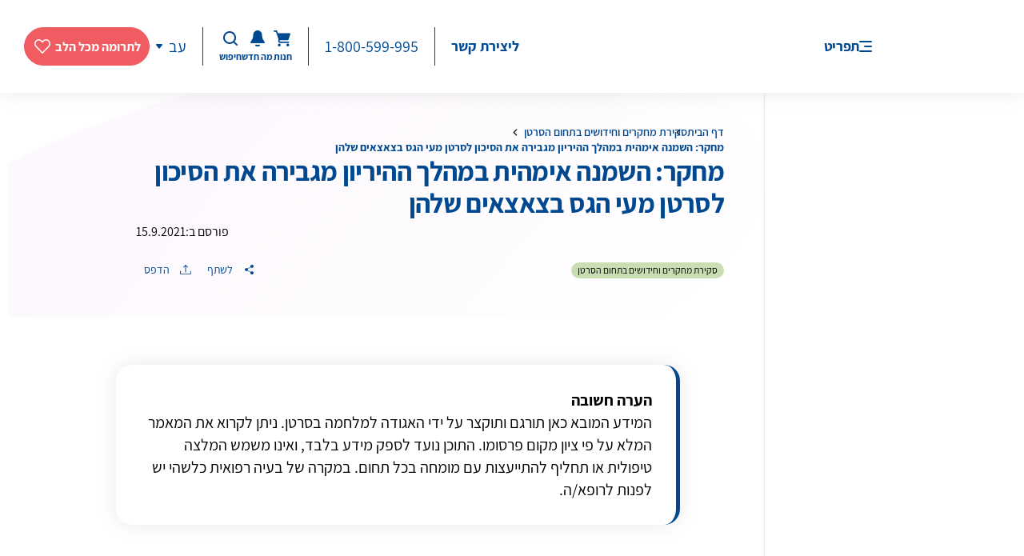

--- FILE ---
content_type: text/html; charset=utf-8
request_url: https://www.cancer.org.il/api/settings/gtmKey
body_size: -151
content:
GTM-5KNT3FG

--- FILE ---
content_type: text/css
request_url: https://d2mp61vkno2eva.cloudfront.net/_nuxt/css/f0ab427.css
body_size: 36995
content:
.nuxt-progress{background-color:#fff;height:2px;left:0;opacity:1;position:fixed;right:0;top:0;transition:width .1s,opacity .4s;width:0;z-index:999999}.nuxt-progress.nuxt-progress-notransition{transition:none}.nuxt-progress-failed{background-color:red}html{-ms-text-size-adjust:100%;-webkit-text-size-adjust:100%;font-family:sans-serif}body{margin:0}article,aside,details,figcaption,figure,footer,header,hgroup,main,menu,nav,section,summary{display:block}audio,canvas,progress,video{display:inline-block;vertical-align:baseline}audio:not([controls]){display:none;height:0}[hidden],template{display:none}a{background-color:transparent}a:active,a:hover{outline:0}abbr[title]{border-bottom:1px dotted}b,strong{font-weight:700}dfn{font-style:italic}h1{font-size:2em;margin:.67em 0}mark{background:#ff0;color:#000}small{font-size:80%}sub,sup{font-size:75%;line-height:0;position:relative;vertical-align:baseline}sup{top:-.5em}sub{bottom:-.25em}img{border:0}svg:not(:root){overflow:hidden}figure{margin:1em 40px}hr{box-sizing:content-box;height:0}pre{overflow:auto}code,kbd,pre,samp{font-family:monospace,monospace;font-size:1em}button,input,optgroup,select,textarea{color:inherit;font:inherit;margin:0}button{overflow:visible}button,select{text-transform:none}button,html input[type=button],input[type=reset],input[type=submit]{-webkit-appearance:button;cursor:pointer}button[disabled],html input[disabled]{cursor:default}button::-moz-focus-inner,input::-moz-focus-inner{border:0;padding:0}input{line-height:normal}input[type=checkbox],input[type=radio]{box-sizing:border-box;padding:0}input[type=number]::-webkit-inner-spin-button,input[type=number]::-webkit-outer-spin-button{height:auto}input[type=search]{-webkit-appearance:textfield;box-sizing:content-box}input[type=search]::-webkit-search-cancel-button,input[type=search]::-webkit-search-decoration{-webkit-appearance:none}fieldset{border:1px solid silver;margin:0 2px;padding:.35em .625em .75em}legend{border:0;padding:0}textarea{overflow:auto}optgroup{font-weight:700}table{border-collapse:collapse;border-spacing:0}td,th{padding:0}*,:after,:before{box-sizing:border-box}html{-webkit-tap-highlight-color:rgba(0,0,0,0);font-size:10px}button,input,select,textarea{font-family:inherit;font-size:inherit;line-height:inherit}a{color:#337ab7;-webkit-text-decoration:none;text-decoration:none}figure{margin:0}img{vertical-align:middle}.img-responsive{display:block;height:auto;max-width:100%}.img-rounded{border-radius:6px}.img-thumbnail{background-color:#fff;border:1px solid #ddd;border-radius:4px;display:inline-block;height:auto;line-height:1.42857143;max-width:100%;padding:4px;transition:all .2s ease-in-out}.img-circle{border-radius:50%}hr{border:0;border-top:1px solid #eee;margin-bottom:20px;margin-top:20px}.sr-only{clip:rect(0,0,0,0);border:0;height:1px;margin:-1px;overflow:hidden;padding:0;position:absolute;width:1px}.sr-only-focusable:active,.sr-only-focusable:focus{clip:auto;height:auto;margin:0;overflow:visible;position:static;width:auto}[role=button]{cursor:pointer}.container{margin-left:auto;margin-right:auto;padding-left:15px;padding-right:15px}@media(min-width:768px){.container{width:750px}}@media(min-width:992px){.container{width:970px}}@media(min-width:1200px){.container{width:1170px}}.container-fluid{margin-left:auto;margin-right:auto;padding-left:15px;padding-right:15px}.row{margin-left:-15px;margin-right:-15px}.col-lg-1,.col-lg-10,.col-lg-11,.col-lg-12,.col-lg-2,.col-lg-3,.col-lg-4,.col-lg-5,.col-lg-6,.col-lg-7,.col-lg-8,.col-lg-9,.col-md-1,.col-md-10,.col-md-11,.col-md-12,.col-md-2,.col-md-3,.col-md-4,.col-md-5,.col-md-6,.col-md-7,.col-md-8,.col-md-9,.col-sm-1,.col-sm-10,.col-sm-11,.col-sm-12,.col-sm-2,.col-sm-3,.col-sm-4,.col-sm-5,.col-sm-6,.col-sm-7,.col-sm-8,.col-sm-9,.col-xs-1,.col-xs-10,.col-xs-11,.col-xs-12,.col-xs-2,.col-xs-3,.col-xs-4,.col-xs-5,.col-xs-6,.col-xs-7,.col-xs-8,.col-xs-9{min-height:1px;padding-left:15px;padding-right:15px;position:relative}.col-xs-12{width:100%}.col-xs-11{width:91.66666667%}.col-xs-10{width:83.33333333%}.col-xs-9{width:75%}.col-xs-8{width:66.66666667%}.col-xs-7{width:58.33333333%}.col-xs-6{width:50%}.col-xs-5{width:41.66666667%}.col-xs-4{width:33.33333333%}.col-xs-3{width:25%}.col-xs-2{width:16.66666667%}.col-xs-1{width:8.33333333%}@media(min-width:768px){.col-sm-12{width:100%}.col-sm-11{width:91.66666667%}.col-sm-10{width:83.33333333%}.col-sm-9{width:75%}.col-sm-8{width:66.66666667%}.col-sm-7{width:58.33333333%}.col-sm-6{width:50%}.col-sm-5{width:41.66666667%}.col-sm-4{width:33.33333333%}.col-sm-3{width:25%}.col-sm-2{width:16.66666667%}.col-sm-1{width:8.33333333%}}@media(min-width:992px){.col-md-12{width:100%}.col-md-11{width:91.66666667%}.col-md-10{width:83.33333333%}.col-md-9{width:75%}.col-md-8{width:66.66666667%}.col-md-7{width:58.33333333%}.col-md-6{width:50%}.col-md-5{width:41.66666667%}.col-md-4{width:33.33333333%}.col-md-3{width:25%}.col-md-2{width:16.66666667%}.col-md-1{width:8.33333333%}}@media(min-width:1200px){.col-lg-12{width:100%}.col-lg-11{width:91.66666667%}.col-lg-10{width:83.33333333%}.col-lg-9{width:75%}.col-lg-8{width:66.66666667%}.col-lg-7{width:58.33333333%}.col-lg-6{width:50%}.col-lg-5{width:41.66666667%}.col-lg-4{width:33.33333333%}.col-lg-3{width:25%}.col-lg-2{width:16.66666667%}.col-lg-1{width:8.33333333%}}.clearfix:after,.clearfix:before,.container-fluid:after,.container-fluid:before{content:" ";display:table}.clearfix:after,.container-fluid:after{clear:both}.center-block{display:block;margin-left:auto;margin-right:auto}.pull-right{float:right!important}.pull-left{float:left!important}.hide{display:none!important}.show{display:block!important}.invisible{visibility:hidden}.text-hide{background-color:transparent;border:0;color:transparent;font:0/0 a;text-shadow:none}.hidden{display:none!important}.affix{position:fixed}.scroll_tabs_container{left:0;min-height:40px;position:relative;right:0;top:0}ul.scroll_tabs_container{list-style:none}.scroll_tabs_container div.scroll_tab_inner{min-height:40px}.scroll_tabs_container div.scroll_tab_inner span:not(.scroll_tab_left_finisher),.scroll_tabs_container div.scroll_tab_inner span:not(.scroll_tab_right_finisher){min-width:94px}.scroll_tabs_container div.scroll_tab_inner li,.scroll_tabs_container div.scroll_tab_inner span{color:#333;cursor:pointer;font-size:16px;line-height:1.2;padding-left:16px;padding-right:16px;text-align:center}.scroll_tabs_container div.scroll_tab_inner li{display:-moz-inline-stack;display:inline-block;*display:inline;list-style-type:none}.scroll_tabs_container div.scroll_tab_inner span.scroll_tab_left_finisher,.scroll_tabs_container div.scroll_tab_inner span.scroll_tab_right_finisher{min-width:0;min-width:auto;padding:0;width:0}.scroll_tabs_container .scroll_tab_left_button{background-color:#fff;border-radius:24px;box-shadow:0 0 8px 0 rgba(0,0,0,.09);height:24px;left:auto!important;right:0!important;width:24px}.scroll_tabs_container .scroll_tab_left_button_over{background-color:#999}.scroll_tabs_container .scroll_tab_left_button_disabled{display:none!important}.scroll_tabs_container .scroll_tab_right_button{background-color:#fff;border-radius:24px;box-shadow:0 0 8px 0 rgba(0,0,0,.09);height:24px;left:0!important;right:auto!important;width:24px}.scroll_tabs_container .scroll_tab_right_button_over{background-color:#999}.scroll_tabs_container .scroll_tab_right_button_disabled{display:none!important}.b_pagination{padding:30px 0}@media(max-width:767px){.b_pagination .pagination.hide_on_mobile{display:none}}.b_pagination .pagination_list{direction:ltr;list-style:none;margin:0;padding:0}.b_pagination .pagination_list li{border-radius:50%;display:inline-block;font-weight:700;letter-spacing:2px;min-width:32px;padding:0 4px;text-align:center;vertical-align:middle}@media(max-width:767px){.b_pagination .pagination_list li{min-width:38px;padding:0 3px}}.b_pagination .pagination_list li.active a{background-color:#d4e0ee;border-color:#d4e0ee}.b_pagination .pagination_list li a{background-color:#fff;border:1px solid #d9d9d9;border-radius:50%;box-shadow:0 0 8px 0 rgba(0,0,0,.09);color:#004990;display:block;font-weight:400;letter-spacing:normal;line-height:30px;min-width:32px;padding:0;text-align:center}@media(max-width:767px){.b_pagination .pagination_list li a{line-height:30px;min-width:26px}}.b_pagination .pagination_list li a:hover{background-color:#d4e0ee;border:1px solid #d4e0ee;color:#004990}.b_pagination .pag_next,.b_pagination .pag_prev{background-position:50%;background-repeat:no-repeat;min-height:32px;min-width:32px}.b_pagination .pag_prev{background-image:url("data:image/svg+xml;charset=utf-8,%3Csvg xmlns='http://www.w3.org/2000/svg' width='6' height='10' fill='none'%3E%3Cpath fill='%23D9D9D9' d='M6 1.126V.106c0-.089-.097-.137-.163-.083L.155 4.668A.42.42 0 0 0 0 5a.44.44 0 0 0 .155.332l5.682 4.645c.067.054.163.006.163-.083v-1.02a.22.22 0 0 0-.077-.166L1.385 5.001l4.538-3.71A.22.22 0 0 0 6 1.127'/%3E%3C/svg%3E")}.b_pagination .pag_prev:hover{background-color:#004990;background-image:url("data:image/svg+xml;charset=utf-8,%3Csvg xmlns='http://www.w3.org/2000/svg' width='6' height='10' fill='none'%3E%3Cpath fill='%23fff' d='M6 1.126V.106c0-.089-.097-.137-.163-.083L.155 4.668A.42.42 0 0 0 0 5a.44.44 0 0 0 .155.332l5.682 4.645c.067.054.163.006.163-.083v-1.02a.22.22 0 0 0-.077-.166L1.385 5.001l4.538-3.71A.22.22 0 0 0 6 1.127'/%3E%3C/svg%3E");border-color:#004990}.b_pagination .pag_next{background-image:url("data:image/svg+xml;charset=utf-8,%3Csvg xmlns='http://www.w3.org/2000/svg' width='6' height='10' fill='none'%3E%3Cpath fill='%23D9D9D9' d='M0 1.126V.106C0 .017.097-.031.163.023l5.682 4.645A.42.42 0 0 1 6 5a.44.44 0 0 1-.155.332L.163 9.977C.096 10.031 0 9.983 0 9.894v-1.02c0-.064.029-.126.077-.166l4.538-3.707L.077 1.29A.22.22 0 0 1 0 1.127'/%3E%3C/svg%3E")}.b_pagination .pag_next:hover{background-color:#004990;background-image:url("data:image/svg+xml;charset=utf-8,%3Csvg xmlns='http://www.w3.org/2000/svg' width='6' height='10' fill='none'%3E%3Cpath fill='%23fff' d='M0 1.126V.106C0 .017.097-.031.163.023l5.682 4.645A.42.42 0 0 1 6 5a.44.44 0 0 1-.155.332L.163 9.977C.096 10.031 0 9.983 0 9.894v-1.02c0-.064.029-.126.077-.166l4.538-3.707L.077 1.29A.22.22 0 0 1 0 1.127'/%3E%3C/svg%3E");border-color:#004990}.b_pagination .pagination_mobile_wrap{display:none}@media(max-width:767px){.b_pagination .pagination_mobile_wrap{display:block}}.b_pagination .pagination_mobile_wrap .pagination_mobile{align-items:center;direction:ltr;gap:8px;justify-content:center}.b_pagination .pagination_mobile_wrap .pag_next,.b_pagination .pagination_mobile_wrap .pag_prev{background-color:#fff;border:1px solid #fff;border-radius:50%;box-shadow:0 0 8px rgba(0,0,0,.09);display:block}.b_pagination .pagination_mobile_wrap .pag_next:hover,.b_pagination .pagination_mobile_wrap .pag_prev:hover{background-color:#fff}.b_pagination .pagination_mobile_wrap .pag_prev{background-image:url("data:image/svg+xml;charset=utf-8,%3Csvg xmlns='http://www.w3.org/2000/svg' width='6' height='10' fill='none'%3E%3Cpath fill='%23004990' d='M6 1.126V.106c0-.089-.097-.137-.163-.083L.155 4.668A.42.42 0 0 0 0 5a.44.44 0 0 0 .155.332l5.682 4.645c.067.054.163.006.163-.083v-1.02a.22.22 0 0 0-.077-.166L1.385 5.001l4.538-3.71A.22.22 0 0 0 6 1.127'/%3E%3C/svg%3E")}.b_pagination .pagination_mobile_wrap .pag_next{background-image:url("data:image/svg+xml;charset=utf-8,%3Csvg xmlns='http://www.w3.org/2000/svg' width='6' height='10' fill='none'%3E%3Cpath fill='%23004990' d='M0 1.126V.106C0 .017.097-.031.163.023l5.682 4.645A.42.42 0 0 1 6 5a.44.44 0 0 1-.155.332L.163 9.977C.096 10.031 0 9.983 0 9.894v-1.02c0-.064.029-.126.077-.166l4.538-3.707L.077 1.29A.22.22 0 0 1 0 1.127'/%3E%3C/svg%3E")}.b_header{align-items:center;display:flex;flex-wrap:wrap;min-height:116px;padding:10px 0;position:relative;position:sticky;top:0;z-index:30}@media(max-width:991px){.b_header{min-height:70px}.b_header:after{background-image:url("data:image/svg+xml;charset=utf-8,%3Csvg xmlns='http://www.w3.org/2000/svg' width='190' height='94' fill='none'%3E%3Cpath fill='%23A6BDD9' fill-opacity='.3' d='M48.44 94c78.181 0 141.559-35.144 141.559-78.496 0-5.308-.95-10.492-2.761-15.504H0v89.284c15.112 3.051 31.425 4.715 48.44 4.715' opacity='.3' style='mix-blend-mode:multiply'/%3E%3C/svg%3E");background-position:0 0;background-repeat:no-repeat;content:"";height:100px;height:100%;left:0;pointer-events:none;position:absolute;top:0;width:190px;z-index:-1}}.b_header .header_wrapper{position:relative;z-index:5}.b_header .desktop_search_form{align-items:center;background-color:#fff;display:flex;flex-wrap:wrap;height:100%;width:100%}@media(max-width:991px){.b_header .desktop_search_form{display:none!important}}.b_header .desktop_search_form .search_form{align-items:center;border-radius:12px;display:flex;filter:drop-shadow(0 0 24px rgba(0,0,0,.09));gap:0 30px;justify-content:space-between;width:100%}.b_header .desktop_search_form .search_form.opened,.b_header .desktop_search_form .search_form.opened .form_control{border-radius:12px 12px 0 0}.b_header .desktop_search_form .form_wrapper{max-width:708px;position:relative;width:100%}.b_header .desktop_search_form form{display:block;position:relative;z-index:1}.b_header .desktop_search_form .form_control{border-radius:12px;font-size:14px;min-height:48px;padding:10px 54px 10px 20px;width:100%}.b_header .desktop_search_form .form{position:relative}.b_header .desktop_search_form .btn_gray_search{background-image:url("data:image/svg+xml;charset=utf-8,%3Csvg xmlns='http://www.w3.org/2000/svg' width='18' height='18' fill='none'%3E%3Cpath stroke='%23848484' stroke-linecap='round' stroke-width='2' d='m17 17-3-3m1-6A7 7 0 1 1 1 8a7 7 0 0 1 14 0Z'/%3E%3C/svg%3E");background-position:50%;background-repeat:no-repeat;height:24px;margin-top:-11px;position:absolute;right:22px;top:50%;width:24px;z-index:1}.b_header .container{max-width:none;width:100%}@media(max-width:991px){.b_header .right_part{gap:0 20px}}.b_header .link_logo{display:block;max-width:120px;right:0;top:0}@media(max-width:991px){.b_header .link_logo{max-width:50px}}.b_header .menu_button{margin-right:40px;position:relative}@media(max-width:991px){.b_header .menu_button{display:none}}.b_header .mobile_menu_button{display:none}@media(max-width:991px){.b_header .mobile_menu_button{display:block}}.b_header .mobile_menu_button .btn_menu{height:30px;width:30px}.b_header .mobile_menu_button .btn_menu:before{height:100%;width:100%}.b_header .btn_menu{align-items:center;color:#004990;display:flex;flex-wrap:wrap;font-size:18px;font-weight:700;gap:10px;letter-spacing:-.36px}.b_header .btn_menu:before{background-image:url("data:image/svg+xml;charset=utf-8,%3Csvg xmlns='http://www.w3.org/2000/svg' width='16' height='14' fill='none'%3E%3Cpath fill='%23004990' fill-rule='evenodd' d='M0 1a1 1 0 0 1 1-1h14a1 1 0 1 1 0 2H1a1 1 0 0 1-1-1m6 6a1 1 0 0 1 1-1h8a1 1 0 1 1 0 2H7a1 1 0 0 1-1-1m-6 6a1 1 0 0 1 1-1h14a1 1 0 1 1 0 2H1a1 1 0 0 1-1-1' clip-rule='evenodd'/%3E%3C/svg%3E");background-position:50%;background-repeat:no-repeat;content:"";display:block;height:14px;width:16px}.b_header .btn_menu.active:before{background-image:url("data:image/svg+xml;charset=utf-8,%3Csvg xmlns='http://www.w3.org/2000/svg' width='18' height='19' fill='none'%3E%3Cpath stroke='%23004990' stroke-linecap='round' stroke-width='2' d='m17 1.154-16 16m16 0-16-16'/%3E%3C/svg%3E")}.b_header .contacts{font-size:20px}.b_header .contacts .label{margin-left:10px}@media(max-width:991px){.b_header .left_wrapper{display:none}}.b_header .left_wrapper .controls_column{align-items:center;display:flex;flex-wrap:wrap;gap:0 20px;padding:0 20px}.b_header .left_wrapper .controls_column:not(:last-of-type){border-left:1px solid #004990}.b_header .left_wrapper .controls_column:last-child{padding-left:0}.b_header .left_wrapper .phone_link a{color:#004990;display:inline-block;font-size:20px;vertical-align:top}.b_header .mobile_part{display:none}@media(max-width:991px){.b_header .mobile_part{display:block}}.b_header .mobile_part_control{gap:14px}.b_header .mobile_part_control button{display:block;height:30px;position:relative;width:30px}.b_header .mobile_part_control button .icon{height:100%;margin:0;width:100%}.b_header .mobile_part_control .icon_notice.has_notice .icon:before{height:8px;right:5px;top:5px;width:8px}.b_header .buttons_control{gap:14px}.b_header .contact_text{color:#004990;display:inline-block;font-size:18px;font-weight:700;vertical-align:top}.b_header .icon_notice,.b_header .icon_search,.b_header .icon_tel{color:#004990;font-size:12px;font-weight:700}.b_header .icon_notice .icon,.b_header .icon_search .icon,.b_header .icon_tel .icon{align-items:center;display:flex;flex-wrap:wrap;height:24px;justify-content:center;margin:0 auto 3px;position:relative;width:24px}.b_header .icon_notice.has_notice .icon:before{background-color:#f15b62;border:1px solid #fff;border-radius:100%;content:"";height:6px;position:absolute;right:3px;top:3px;width:6px}.b_header .donation .btn{min-width:140px}.b_header .lang_wrapper{color:#004990}.b_header .lang_wrapper .lang_menu{font-size:20px;left:0;top:100%}.b_header .lang_wrapper .lang_menu a:hover{font-weight:700}.b_header .lang_wrapper .lang{align-items:center;font-size:20px}.b_header .lang_wrapper .lang:after{background-image:url("data:image/svg+xml;charset=utf-8,%3Csvg xmlns='http://www.w3.org/2000/svg' width='8' height='6' fill='none'%3E%3Cpath fill='%23004990' d='M3.812 5.908.182 1.344C-.241.81.12 0 .784 0h6.434c.663 0 1.025.81.6 1.344l-3.63 4.564a.237.237 0 0 1-.375 0'/%3E%3C/svg%3E");background-position:50%;background-repeat:no-repeat;content:"";display:block;height:24px;width:24px}.b_header .header_menu{background-color:#fff;border-radius:24px;display:none;filter:drop-shadow(0 0 24px rgba(0,0,0,.09));margin-top:12px;position:absolute;right:-50px;top:100%;z-index:5}.b_header .header_menu.active{display:block}.b_header .header_menu ul{list-style:none;margin:0;padding:0}.b_header .header_menu ul li{padding:8px 15px}.b_header .header_menu .menu-item-has-children:hover>.sub-menu{opacity:1;visibility:visible}.b_header .header_menu .sub-menu{transition:all .2s linear}.b_header .header_menu .menu_wrapper{position:relative}.b_header .header_menu .menu_wrapper>ul{width:17.75vw}.b_header .header_menu .menu_wrapper>ul>li.menu-item-has-children>.sub-menu,.b_header .header_menu .menu_wrapper>ul>li.menu-item-has-children>.sub-menu>ul>li.menu-item-has-children>.sub-menu{width:100%}.b_header .header_menu .sub-menu{background-color:#fbfbfc;position:absolute;right:100%;top:0}.b_header .custom_menu_wrapper{font-size:18px}@media(max-width:1200px){.b_header .custom_menu_wrapper{font-size:16px}}.b_header .custom_menu_wrapper a{color:#010101}.b_header .custom_menu_wrapper .menu_level_2,.b_header .custom_menu_wrapper .menu_level_3{border-right:1px solid rgba(0,0,0,.1);display:none}.b_header .custom_menu_wrapper .menu_level_2.active,.b_header .custom_menu_wrapper .menu_level_3.active{display:block}.b_header .custom_menu_wrapper .custom_menu{display:flex;flex-wrap:nowrap;max-height:50vh}.b_header .custom_menu_wrapper .main_menu_wrapper:before{background-image:url("data:image/svg+xml;charset=utf-8,%3Csvg xmlns='http://www.w3.org/2000/svg' width='32' height='24' fill='none'%3E%3Cpath fill='%23fff' d='M10.436 2.286a7.914 7.914 0 0 1 11.128 0l8.01 7.887C34.7 15.217 31.165 24 24.012 24H7.989C.836 24-2.699 15.217 2.425 10.173z'/%3E%3C/svg%3E");background-position:50%;background-repeat:no-repeat;content:"";height:24px;position:absolute;right:43px;top:-9px;width:32px}.b_header .custom_menu_wrapper .column{direction:ltr;padding:40px 24px 0;width:340px}@media(max-width:1300px){.b_header .custom_menu_wrapper .column{padding:20px 15px 0;width:300px}}@media(max-width:1200px){.b_header .custom_menu_wrapper .column{width:275px}}.b_header .custom_menu_wrapper .menu_column{height:100%;overflow:auto}.b_header .custom_menu_wrapper .menu_column_row{direction:rtl;padding:0 0 30px}.b_header .custom_menu_wrapper .menu_column_row .icon_link{align-items:center;border-radius:10px;color:#000;display:flex;gap:0 16px;padding:15px 15px 15px 30px;position:relative}@media(max-width:1200px){.b_header .custom_menu_wrapper .menu_column_row .icon_link{padding:10px 15px 10px 30px}}.b_header .custom_menu_wrapper .menu_column_row .icon_link:hover{background-color:#f9f9ff;font-weight:700}.b_header .custom_menu_wrapper .menu_column_row .icon_link.active{background-color:#f9f9ff}.b_header .custom_menu_wrapper .menu_column_row .icon{align-items:center;display:flex;flex-wrap:wrap;height:24px;justify-content:center;min-width:24px;width:24px}.b_header .custom_menu_wrapper .menu_column_row .icon img{max-height:70%;max-width:85%}.b_header .custom_menu_wrapper .menu_column_row .js-open-sub-menu{padding-left:50px;position:relative}.b_header .custom_menu_wrapper .menu_column_row .js-open-sub-menu:after{background-image:url("data:image/svg+xml;charset=utf-8,%3Csvg xmlns='http://www.w3.org/2000/svg' width='6' height='10' fill='none'%3E%3Cpath stroke='%23004990' stroke-linecap='round' stroke-linejoin='round' stroke-width='1.5' d='M5 9 1 5l4-4'/%3E%3C/svg%3E");background-position:50%;background-repeat:no-repeat;content:"";height:24px;left:12px;margin-top:-12px;position:absolute;top:50%;width:24px}.btn_hide_search,.btn_search_icon{background-position:50%;background-repeat:no-repeat;height:30px;min-width:30px;width:30px}.btn_search_icon{background-image:url("data:image/svg+xml;charset=utf-8,%3Csvg xmlns='http://www.w3.org/2000/svg' width='22' height='22' fill='none'%3E%3Cpath fill='%23004990' fill-rule='evenodd' d='M9.797 2.75a7.047 7.047 0 1 0 0 14.094 7.047 7.047 0 0 0 0-14.094M0 9.797C0 4.387 4.386 0 9.797 0c5.41 0 9.797 4.386 9.797 9.797 0 2.243-.754 4.31-2.022 5.96q.228.102.416.286l3.61 3.61a1.375 1.375 0 0 1-1.945 1.944l-3.61-3.61a1.4 1.4 0 0 1-.285-.415 9.76 9.76 0 0 1-5.961 2.022C4.387 19.594 0 15.207 0 9.797' clip-rule='evenodd'/%3E%3C/svg%3E")}.btn_hide_search{background-image:url("data:image/svg+xml;charset=utf-8,%3Csvg xmlns='http://www.w3.org/2000/svg' width='18' height='18' fill='none'%3E%3Cpath stroke='%23004990' stroke-linecap='round' stroke-width='2' d='M17 1 1 17m16 0L1 1' opacity='.6'/%3E%3C/svg%3E")}.mobile_main_menu{background-color:#fff;bottom:0;display:none;left:0;overflow:hidden;position:fixed;right:0;top:0;z-index:5}@media(max-width:991px){.mobile_main_menu.open{display:block}}.mobile_main_menu .link_row:last-child{margin-bottom:20px}.mobile_main_menu_inner{display:flex;flex-direction:column;height:100%;overflow:hidden;padding:70px 0 0;width:100%}.mm_menu_wrapper{overflow:auto;position:relative;width:100%}.mm_menu{background-color:#fff;font-size:20px;height:100%;overflow:auto}.mm_menu .menu_title{color:#004990;font-weight:600;margin:0 0 20px;padding:15px 0;position:relative}.mm_menu .menu_title:after{background-color:#f7f9fb;bottom:0;content:"";height:1px;left:-15px;position:absolute;right:-15px}.mm_menu .menu_list ul{list-style:none;margin:0;padding:0}.mm_menu .menu_list .link_row:not(:last-child),.mm_menu .menu_list ul li:not(:last-child){margin-bottom:20px}.mm_menu .icon_link{align-items:center;color:#000;display:flex;gap:0 16px;position:relative}.mm_menu .icon{align-items:center;display:flex;flex-wrap:wrap;height:30px;justify-content:center;min-width:30px;width:30px}.sub_menu_wrapper{background-color:#fff;bottom:0;display:none;height:100%;left:0;overflow:auto;position:absolute;right:0;top:0;z-index:1}.mobile_menu_buttons{margin:auto 0 0;padding:10px 0 0;width:100%}.mobile_menu_buttons .donation{margin:0 auto 25px;text-align:center}.mobile_menu_buttons .donation .btn{max-width:230px;-webkit-user-select:none;-moz-user-select:none;user-select:none;width:100%}.mobile_menu_buttons .buttons_list{background-image:url("data:image/svg+xml;charset=utf-8,%3Csvg xmlns='http://www.w3.org/2000/svg' width='489' height='113' fill='none'%3E%3Cpath fill='%23E4EBF4' d='M488.957 113h-488c24.866-64.657 124.667-113 244-113s219.134 48.343 244 113' opacity='.3' style='mix-blend-mode:multiply'/%3E%3C/svg%3E");background-position:center 100%;background-repeat:no-repeat;gap:0 4px;justify-content:center;padding:0 0 30px}.mobile_menu_buttons .buttons_list .button_item{min-width:84px;text-align:center}.mobile_menu_buttons button{display:block;margin:0 auto}.mobile_menu_buttons .image{align-items:center;display:flex;flex-wrap:wrap;height:70px;justify-content:center;margin:0 auto 5px;overflow:hidden;width:70px}.mobile_menu_buttons .title{color:#004990;font-weight:600}.mobile_menu_buttons .drop_wrapper .drop_menu{bottom:100%}.mobile_head_search{height:100%;left:0;position:absolute;top:0;transition:all .2s linear;width:0;z-index:50}@media(min-width:992px){.mobile_head_search{display:none!important}}.mobile_head_search.active{width:calc(100% - 60px)}.mobile_head_search.active .search_form{transform:none}.mobile_head_search.active .mobile_search_result{width:calc(100% + 60px)}.mobile_head_search .mobile_search_form{height:100%;overflow:hidden;width:100%}.mobile_head_search .search_form{background-image:url("data:image/svg+xml;charset=utf-8,%3Csvg xmlns='http://www.w3.org/2000/svg' width='773' height='71' fill='none'%3E%3Cpath fill='%23F7F9FC' d='M737.366 71c22.467-12.495 35.6-27.589 35.6-43.844 0-9.55-4.533-18.7-12.829-27.156H0v71z'/%3E%3C/svg%3E");background-position:100% 0;background-repeat:no-repeat;background-size:cover;height:100%;transform:translate(-100%);transition:all .2s linear;width:100%}.mobile_head_search .search_form .form_control{background-color:transparent;border:none;border-radius:0;color:#004990;font-size:16px;padding:0}.mobile_head_search .search_form .form_control::-webkit-input-placeholder{color:rgba(0,73,144,.6);opacity:1}.mobile_head_search .search_form .form_control:-moz-placeholder,.mobile_head_search .search_form .form_control::-moz-placeholder{color:rgba(0,73,144,.6);opacity:1}.mobile_head_search .search_form .form_control:-ms-input-placeholder{color:rgba(0,73,144,.6);opacity:1}.mobile_head_search form{display:block;height:100%}.mobile_head_search .form{align-items:center;display:flex;gap:0 10px;height:100%;padding:0 15px}.mobile_head_search .mobile_search_result{background-color:#fff;left:0;max-height:60vh;overflow:hidden;position:absolute;top:100%;width:0}.mobile_head_search .mobile_search_result .search_result{padding:0 15px}.mobile_head_search .mobile_search_result ul{list-style:none;margin:0;padding:0}.mobile_head_search .mobile_search_result ul li{align-items:center;display:flex;flex-wrap:wrap;min-height:60px;padding:10px 0;width:100%}.mobile_head_search .mobile_search_result ul a{color:#0f0f0f}.popup_call_now{left:0;overflow:hidden;pointer-events:none;position:absolute;right:0;top:100%;width:0}.popup_call_now.active{pointer-events:inherit;width:auto}.popup_call_now.active .call_now{opacity:1;transform:none}.popup_call_now .call_now{align-items:center;background-color:#fff;border:.884px solid rgba(0,73,144,.2);border-radius:8px 44px;box-shadow:0 0 38.88588px 0 rgba(0,0,0,.09);color:#004990;display:flex;flex-wrap:wrap;justify-content:center;margin:20px auto;max-width:342px;min-height:130px;opacity:0;text-align:center;transform:translateY(10px);transition:all .2s linear}.popup_call_now .title{font-size:24px;font-weight:700}.popup_call_now .phone_link a{color:#004990;font-size:24px}.desktop_head_search{bottom:0;left:0;opacity:0;position:absolute;top:0;transform:translateY(-100%);transition:all .2s linear;visibility:hidden;width:calc(100% - 280px)}.desktop_head_search.active{opacity:1;transform:none;visibility:visible}.search_result_wrapper{background-color:#fff;background:#fff;border-radius:0 0 24px 24px;border-top:1px solid rgba(0,0,0,.1);filter:drop-shadow(0 0 24px rgba(0,0,0,.09));left:0;overflow:hidden;position:absolute;right:0;top:100%}.search_result_wrapper .search_result{max-height:50vh;overflow:auto;padding:24px 40px}.search_result_wrapper .result_row:not(:last-child){border-bottom:1px solid rgba(0,0,0,.1);margin-bottom:40px}.search_result_wrapper .row_title{font-size:18px;font-weight:700;margin-bottom:15px}.search_result_wrapper .links_articles,.search_result_wrapper .links_wrapper{gap:0 24px}.search_result_wrapper .link_row{padding:12px 0;width:calc(50% - 12px)}.search_result_wrapper .link{align-items:center;color:#010101;display:flex;gap:0 15px}.search_result_wrapper .link .icon{height:42px;min-width:42px;width:42px}.search_result_wrapper .link .title{position:relative;width:100%}.search_result_wrapper .links_articles .image_wrap{border-radius:8px;min-width:68px;overflow:hidden;width:68px}.search_result_wrapper .links_articles .image{padding-top:56.25%;position:relative}.search_result_wrapper .links_articles .image img{height:100%;left:0;-o-object-fit:cover;object-fit:cover;position:absolute;top:0;width:100%}.search_result_wrapper .links_articles .title{position:relative}.mobile_donation_button{bottom:0;display:none;left:0;position:fixed;right:0;z-index:3}@media(max-width:991px){.mobile_donation_button{display:block}}.mobile_donation_button .donation{border-radius:24px 24px 0 0;padding:20px 50px;text-align:center}.mobile_donation_button .btn_close{background-image:url("data:image/svg+xml;charset=utf-8,%3Csvg xmlns='http://www.w3.org/2000/svg' width='18' height='18' fill='none'%3E%3Cpath stroke='%23004990' stroke-linecap='round' stroke-width='2' d='M17 1 1 17m16 0L1 1' opacity='.6'/%3E%3C/svg%3E");height:30px;left:20px;margin-top:-15px;padding:0;position:absolute;top:50%;width:30px}*{outline:0!important}body{background-color:#fff;color:#000;font-family:Assistant;font-size:16px;line-height:1.4;min-width:320px;position:relative}body.modalOpen,body.notice_open,body.open_menu{overflow:hidden}body.open_menu .b_header.box_shadow{box-shadow:none}body.open_menu .b_header:after{height:100px}h1,h2,h3,h4,h5{font-weight:400;margin:10px 0}h1:first-child,h2:first-child,h3:first-child,h4:first-child,h5:first-child{margin-top:0}h1:last-child,h2:last-child,h3:last-child,h4:last-child,h5:last-child{margin-bottom:0}h1{font-size:48px}h2{font-size:34px}h3{font-size:24px;margin-bottom:15px}h4{font-size:18px}p{line-height:1.4;margin:0}p:not(:last-child){margin-bottom:20px}img{display:block;height:auto;max-width:100%}input::-ms-clear,select::-ms-expand{display:none}@media(max-width:991px){input,select,select:focus,textarea{font-size:16px}}.btn_reset{background-color:transparent;border:none;border-radius:0;padding:0}.btn,.btn_reset{background-position:50%;background-repeat:no-repeat}.btn{align-items:center;border:1px solid transparent;border-radius:40px;cursor:pointer;display:inline-flex;flex-wrap:wrap;font-size:16px;font-weight:700;height:auto;justify-content:center;line-height:1.2;min-height:48px;min-width:180px;padding:10px 10px 11px;position:relative;text-align:center;-webkit-text-decoration:none;text-decoration:none;text-transform:none;transition:all .1s linear}.btn,.btn:focus,.btn:hover{box-shadow:none}.btn:disabled{cursor:not-allowed;opacity:.5}.btn:disabled:hover{opacity:.5}.btn_red{background-color:#f15b62;border-color:#f15b62}.btn_red,.btn_red:active,.btn_red:focus{color:#fff}.btn_red:hover{background-color:#fff;border-color:#f15b62;color:#f15b62}.btn_red.btn_shadow{box-shadow:0 4px 14px 0 rgba(241,91,98,.4)}.btn_red_empty{background-color:#fff;border-color:#f15b62;color:#f15b62}.btn_red_empty:active,.btn_red_empty:focus{color:#f15b62}.btn_red_empty:hover{background-color:#f15b62;border-color:#f15b62;color:#fff}.btn_blue{background-color:#004990;border-color:#004990}.btn_blue,.btn_blue:active,.btn_blue:focus{color:#fff}.btn_blue:hover{background-color:#003469;border-color:#003469;color:#fff}.btn_blue_empty{background-color:transparent;border-color:#004990;color:#004990}.btn_blue_empty:active,.btn_blue_empty:focus{color:#004990}.btn_blue_empty:hover{background-color:#004990;border-color:#004990;color:#fff}.btn_gray{background-color:#596172;border-color:#596172}.btn_gray,.btn_gray:active,.btn_gray:focus{color:#fff}.btn_gray:hover{background-color:#4d525e;border-color:#4d525e;color:#fff}.btn_print,.btn_printing,.btn_sharing{border-radius:100px;color:#004990;font-size:14px;padding:9px 10px;position:relative}.btn_print:hover,.btn_printing:hover,.btn_sharing:hover{background-color:#fff}.btn_print:before,.btn_printing:before,.btn_sharing:before{background-position:50%;background-repeat:no-repeat;content:"";display:inline-block;height:14px;margin-left:10px;margin-top:2px;position:relative;right:0;vertical-align:top;width:14px}.btn_print:before{background-image:url("data:image/svg+xml;charset=utf-8,%3Csvg xmlns='http://www.w3.org/2000/svg' width='15' height='15' fill='none'%3E%3Cpath fill='%23004990' fill-rule='evenodd' d='M13.75 10.625c0 .446-.179.626-.625.626h-.626v-1.208a.625.625 0 0 0-.624-.624h-8.75a.625.625 0 0 0-.625.625v1.206h-.625c-.446 0-.625-.179-.625-.625V5c0-.345.28-.625.625-.625h11.25c.345 0 .625.28.625.625zm-10 3.246h7.5v-3.324h-7.5zM9.48 6.25c.287 0 .52.28.52.625s-.233.625-.52.625H3.02c-.287 0-.52-.28-.52-.625s.233-.625.52-.625zM3.75 1.253l7.5-.005.008 1.876H3.75zm8.748 1.87V.578c0-.319-.304-.577-.623-.577h-8.75C2.806 0 2.5.306 2.5.625v2.499h-.625C.792 3.124 0 3.917 0 5v5.625Q0 12.5 1.875 12.5H2.5v1.98c0 .287.233.52.52.52h8.915a.564.564 0 0 0 .564-.564V12.5h.626c1.25 0 1.875-.625 1.875-1.606V5.191c0-1.083-.878-2.067-1.962-2.067zM11.875 7.5a.625.625 0 1 0 0-1.25.625.625 0 0 0 0 1.25' clip-rule='evenodd'/%3E%3C/svg%3E");height:15px;width:15px}.btn_printing:before{background-image:url("data:image/svg+xml;charset=utf-8,%3Csvg xmlns='http://www.w3.org/2000/svg' width='14' height='12' fill='none'%3E%3Cpath fill='%23004990' d='M6.833.033a.4.4 0 0 0-.142.094l-2.625 2.59a.43.43 0 0 0-.095.47.43.43 0 0 0 .237.234.44.44 0 0 0 .477-.093l1.878-1.854v7.591c0 .115.046.224.128.305a.44.44 0 0 0 .619 0 .43.43 0 0 0 .128-.305v-7.59l1.878 1.853a.44.44 0 0 0 .62 0 .43.43 0 0 0 0-.611L7.31.127a.44.44 0 0 0-.477-.094'/%3E%3Cpath fill='%23004990' d='M.747 7.81a.44.44 0 0 0-.619 0A.43.43 0 0 0 0 8.115v2.159c0 .457.184.897.513 1.22A1.76 1.76 0 0 0 1.75 12h10.5c.464 0 .91-.182 1.237-.506a1.71 1.71 0 0 0 .513-1.22V8.115a.43.43 0 0 0-.128-.305.44.44 0 0 0-.619 0 .43.43 0 0 0-.128.305v2.159a.86.86 0 0 1-.256.61.88.88 0 0 1-.619.253H1.75a.88.88 0 0 1-.619-.253.86.86 0 0 1-.256-.61V8.115a.43.43 0 0 0-.128-.305'/%3E%3C/svg%3E")}.btn_sharing:before{background-image:url("data:image/svg+xml;charset=utf-8,%3Csvg xmlns='http://www.w3.org/2000/svg' width='11' height='12' fill='none'%3E%3Cpath fill='%23004990' d='M9 0C7.9 0 7 .852 7 1.895c0 .247.048.488.14.705l-3.8 2A2.05 2.05 0 0 0 2 4.105C.9 4.105 0 4.957 0 6s.9 1.895 2 1.895A2.05 2.05 0 0 0 3.344 7.4l3.802 2a1.8 1.8 0 0 0-.146.705C7 11.148 7.9 12 9 12s2-.852 2-1.895c0-1.042-.9-1.894-2-1.894-.6 0-1.138.252-1.505.65L3.76 6.899a1.8 1.8 0 0 0 0-1.796l3.735-1.964c.367.399.905.651 1.505.651 1.1 0 2-.852 2-1.894C11 .852 10.1 0 9 0'/%3E%3C/svg%3E")}.btn_show_nav{background-color:#fff;border:none;border-radius:16px;color:#004990;font-size:24px;font-weight:600;min-height:74px;padding:18px;position:relative;text-align:right;width:100%}.btn_show_nav,.btn_show_nav:after{box-shadow:0 0 24px 0 rgba(0,0,0,.09)}.btn_show_nav:after{background-color:#004990;background-image:url("data:image/svg+xml;charset=utf-8,%3Csvg xmlns='http://www.w3.org/2000/svg' width='12' height='7' fill='none'%3E%3Cpath stroke='%23fff' stroke-linecap='round' stroke-linejoin='round' stroke-width='1.7' d='m1 1 5 5 5-5'/%3E%3C/svg%3E");background-position:50%;background-repeat:no-repeat;border-radius:100%;content:"";height:30px;left:18px;margin-top:-15px;position:absolute;top:50%;width:30px}.btn_show_nav.active:after{transform:rotate(-180deg)}.btn_toggle_content{color:rgba(0,73,144,.62);font-size:16px;font-weight:600;position:relative}.btn_toggle_content.active:after{transform:rotate(180deg)}.btn_toggle_content:after{background-image:url("data:image/svg+xml;charset=utf-8,%3Csvg xmlns='http://www.w3.org/2000/svg' width='10' height='6' fill='none'%3E%3Cpath stroke='%23004990' stroke-linecap='round' stroke-linejoin='round' d='M9 1 5 5 1 1'/%3E%3C/svg%3E");background-position:50%;background-repeat:no-repeat;content:"";display:inline-block;height:16px;margin-right:5px;margin-top:-1px;vertical-align:middle;width:16px}.password_wrap{position:relative}.password_wrap .btn_pass{background-image:url("data:image/svg+xml;charset=utf-8,%3Csvg xmlns='http://www.w3.org/2000/svg' width='16' height='16' fill='none'%3E%3Cpath fill='%238D9498' d='m6.765 10.511.23-.639c.255.111.528.169.808.169 1.208 0 2.187-1.078 2.187-2.407q0-.357-.091-.691l.599-.198q.116.431.117.889c0 1.71-1.259 3.095-2.812 3.095-.36 0-.71-.075-1.038-.218M1.548 7.594q-.125.15-.234.285.109.136.234.285a15.27 15.27 0 0 0 1.54 1.587q.511.454 1.047.834l-.338.578C1.807 9.753.5 7.879.5 7.879S3.858 3.065 8 3.065c.89 0 1.745.223 2.537.572l-.48.535c-.692-.275-1.379-.42-2.057-.42-1.646 0-3.316.84-4.911 2.256a15 15 0 0 0-1.54 1.586m12.904.57q.124-.149.234-.285a15.232 15.232 0 0 0-1.775-1.872q-.357-.316-.727-.6l.356-.564c1.799 1.371 2.96 3.036 2.96 3.036s-3.358 4.814-7.5 4.814c-.805 0-1.58-.182-2.308-.475l.5-.538A5.4 5.4 0 0 0 8 12.005c1.646 0 3.316-.84 4.911-2.254a15 15 0 0 0 1.54-1.587M9.24 5.101l-.276.617A2 2 0 0 0 8 5.472c-1.208 0-2.187 1.078-2.187 2.407 0 .344.065.677.19.984l-.57.281a3.4 3.4 0 0 1-.245-1.265C5.188 6.17 6.447 4.784 8 4.784c.435 0 .857.11 1.24.317M13.45 1.5l.442.486L2.518 14.5l-.442-.486z'/%3E%3Cpath fill='%23596172' fill-rule='evenodd' d='m2.518 14.5-.442-.486L13.45 1.5l.442.486zm-.976-6.898q-.122.144-.228.277.106.133.228.278l.006.007a15.27 15.27 0 0 0 1.54 1.587 13 13 0 0 0 1.047.834l-.338.578a9 9 0 0 1-.29-.211 13 13 0 0 1-.856-.707 16 16 0 0 1-1.845-1.96A9 9 0 0 1 .5 7.879s.107-.153.306-.405q.105-.134.243-.3c.373-.445.92-1.051 1.602-1.66C4.01 4.295 5.905 3.064 8 3.064a5.8 5.8 0 0 1 1.52.21 7 7 0 0 1 1.017.362l-.48.535a7 7 0 0 0-.29-.108A5.4 5.4 0 0 0 8 3.753c-1.646 0-3.316.84-4.911 2.255a15 15 0 0 0-1.547 1.594m12.916.555.228-.278q-.106-.132-.228-.277l-.006-.008a15 15 0 0 0-1.54-1.586q-.358-.318-.729-.6l.357-.565.047.036.015.012q.378.293.715.593l.033.03a16 16 0 0 1 1.844 1.96c.199.252.306.405.306.405s-.107.154-.306.406l-.243.299a16 16 0 0 1-1.601 1.661c-1.361 1.217-3.255 2.448-5.35 2.448q-.641-.002-1.252-.142a6.7 6.7 0 0 1-1.056-.333l.5-.538.184.062A5.3 5.3 0 0 0 8 12.005c1.646 0 3.316-.84 4.911-2.254a15 15 0 0 0 1.54-1.587zM7.037 9.889l-.041-.017-.23.64a2.6 2.6 0 0 0 1.037.217c1.515 0 2.75-1.318 2.81-2.969a3.3 3.3 0 0 0-.036-.64 3 3 0 0 0-.08-.375l-.598.198a2.6 2.6 0 0 1 .088.826c-.061 1.222-.951 2.2-2.062 2.268a2 2 0 0 1-.888-.148M8.279 4.8A3 3 0 0 0 8 4.785c-1.553 0-2.812 1.386-2.812 3.095a3.4 3.4 0 0 0 .164 1.044 3 3 0 0 0 .08.221l.57-.281a2.6 2.6 0 0 1-.19-.984c0-1.33.98-2.407 2.188-2.407a2 2 0 0 1 .964.246L9.24 5.1a3 3 0 0 0-.37-.165 2.6 2.6 0 0 0-.59-.136' clip-rule='evenodd'/%3E%3C/svg%3E");border-radius:50%;height:40px;left:5px;opacity:.3;position:absolute;top:0;width:40px}.password_wrap .btn_pass.active{background-image:url("data:image/svg+xml;charset=utf-8,%3Csvg xmlns='http://www.w3.org/2000/svg' width='16' height='16' fill='none'%3E%3Cpath fill='%2333373D' d='M8 13c-1.754 0-3.543-.86-5.206-2.267C1.588 9.713.5 8.408.5 8s1.088-1.713 2.294-2.733C4.457 3.86 6.246 3 8 3s3.543.86 5.206 2.267C14.412 6.287 15.5 7.592 15.5 8s-1.088 1.713-2.294 2.733C11.543 12.14 9.754 13 8 13m0-.714c1.572 0 3.224-.794 4.777-2.108a13 13 0 0 0 1.536-1.537c.172-.206.315-.395.413-.542.054-.082.092-.158.092-.099 0 .06-.038-.017-.092-.099a7 7 0 0 0-.413-.542 13 13 0 0 0-1.536-1.537C11.224 4.508 9.572 3.714 8 3.714s-3.224.794-4.777 2.108A13 13 0 0 0 1.687 7.36a7 7 0 0 0-.413.542c-.054.082-.092.158-.092.099 0-.06.038.017.092.099.098.147.24.336.413.542.418.502.952 1.043 1.536 1.537C4.776 11.492 6.428 12.286 8 12.286m0-1.429c-1.506 0-2.727-1.279-2.727-2.857S6.493 5.143 8 5.143 10.727 6.422 10.727 8 9.507 10.857 8 10.857m0-.714c1.13 0 2.046-.96 2.046-2.143S9.13 5.857 8 5.857 5.955 6.817 5.955 8 6.87 10.143 8 10.143'/%3E%3C/svg%3E");opacity:.5}.password_wrap input.form_control{padding-left:50px}@media(min-width:1200px){.container{max-width:1340px;padding:0 30px;width:100%}}@media(min-width:1440px){.container{max-width:1440px;padding:0 80px;width:100%}}.w100{width:100%}.-z-1{z-index:-1}.inset-0{bottom:0;left:0;right:0;top:0}.absolute{position:absolute}.relative{position:relative}.br20{border-radius:20px}.section{padding:60px 0}@media(max-width:767px){.section{padding:40px 0}}blockquote{background-color:#fff;border-radius:20px;border-right:5px solid #004990;box-shadow:0 0 24px 0 rgba(0,0,0,.09);margin:40px 0;padding:30px}@media(max-width:767px){blockquote{padding:20px}}.back_homepage_arrow{display:none}@media(max-width:767px){.back_homepage_arrow{display:block;margin:0 0 40px}}.back_homepage_arrow a{color:#004990;display:inline-block;font-size:20px;font-weight:600;padding:0 40px 0 0;position:relative;vertical-align:middle}.back_homepage_arrow a:before{background-color:#fff;background:#fff;background-image:url("data:image/svg+xml;charset=utf-8,%3Csvg xmlns='http://www.w3.org/2000/svg' width='17' height='14' fill='none'%3E%3Cpath fill='%23004990' d='m16 7 .354-.354.353.354-.353.354zM1 7.5a.5.5 0 0 1 0-1zM10.354.646l6 6-.708.708-6-6zm6 6.708-6 6-.708-.708 6-6zM16 7.5H1v-1h15z'/%3E%3C/svg%3E");background-position:50%;background-repeat:no-repeat;border-radius:100%;box-shadow:0 0 4px 0 rgba(0,0,0,.08);content:"";height:32px;margin-top:-15px;position:absolute;right:0;top:50%;width:32px}.section_sub_title,.section_sub_title h4{font-size:18px;font-weight:400}.section_title,.section_title h3{font-size:30px;font-weight:600}.page_title{margin:0 0 20px}.page_title,.page_title h1,.page_title h2{color:#004990;font-size:64px;font-weight:600;line-height:1.2}@media(max-width:1199px){.page_title,.page_title h1,.page_title h2{font-size:54px}}@media(max-width:991px){.page_title,.page_title h1,.page_title h2{font-size:52px}}@media(max-width:767px){.page_title,.page_title h1,.page_title h2{font-size:48px}}.flex{display:flex;flex-wrap:wrap}.flex.align_center{align-items:center}.flex.justify_between{justify-content:space-between}.flex.justify_center{justify-content:center}.self_end{align-self:flex-end}.text_center{text-align:center}.text_right,[dir=rtl] input.form_control,[dir=rtl] textarea.form_control{text-align:right}.select_control{-webkit-appearance:none;-moz-appearance:none}select.select_control::-ms-expand{display:none}[dir=rtl] select.select_control{background-image:url("data:image/svg+xml;charset=utf-8,%3Csvg xmlns='http://www.w3.org/2000/svg' width='9' height='5' fill='none'%3E%3Cpath fill='%236E6B7B' d='M8.807 1.063 4.95 4.813A.6.6 0 0 1 4.5 5a.6.6 0 0 1-.45-.187L.193 1.063a.593.593 0 0 1 0-.875.634.634 0 0 1 .9 0L4.5 3.5 7.907.188a.634.634 0 0 1 .9 0 .593.593 0 0 1 0 .875'/%3E%3C/svg%3E");background-position:11px;background-repeat:no-repeat;padding-left:30px}input.form_control,textarea.form_control{-webkit-appearance:none}input.form_control{min-height:40px}.error_message{color:#f15b62;font-size:16px;margin-top:4px}.form_control{background-color:#fff;border:1px solid #fff;border-radius:65px;padding:5px 16px;width:100%}.form_control.error{border-color:#f15b62}textarea.form_control{display:block;resize:none}.icon_in_middle{position:relative}.icon_in_middle img{bottom:0;left:0;margin:auto;max-height:90%;max-width:90%;position:absolute;right:0;top:0}.image_cover img{height:100%;-o-object-fit:cover;object-fit:cover;width:100%}.bg_image{background-position:50%;background-repeat:no-repeat;background-size:contain}.drop_wrapper{position:relative}.drop_wrapper .drop_menu{background-color:#fff;border-radius:10px;box-shadow:0 0 44px 0 rgba(0,0,0,.09);display:none}.drop_wrapper .drop_menu.active{display:block}.drop_wrapper .drop_menu ul{list-style:none;margin:0;padding:0}.drop_wrapper .drop_menu ul a{color:#004990;display:block;padding:6px 24px}.drop_wrapper .drop_menu{font-size:12px;position:absolute;z-index:1}.drop_wrapper .menu_item:first-child .btn_icon_title{border-radius:10px 10px 0 0}.drop_wrapper .menu_item:last-child .btn_icon_title{border-radius:0 0 10px 10px}.drop_wrapper .btn_icon_title{align-items:center;display:flex;flex-wrap:wrap;font-size:12px;gap:5px;line-height:1.1;padding:10px 14px;width:100%}.drop_wrapper .btn_icon_title:hover{background-color:rgba(0,72,144,.05)}.drop_wrapper .btn_icon{align-items:center;display:block;display:flex;flex-wrap:wrap;height:16px;justify-content:center;min-width:16px;width:16px}.drop_wrapper .btn_title{width:calc(100% - 21px)}.social_list{gap:12px}.block_decor{bottom:0;left:0;overflow:hidden;position:absolute;right:0;top:0;z-index:-1}.block_decor img{height:100%;-o-object-fit:cover;object-fit:cover;width:100%}.link_arrow{color:#004990;display:inline-block;font-size:18px;font-weight:600;position:relative;vertical-align:top}.link_arrow:hover:after{transform:translate(-5px)}.link_arrow:after{background-image:url("data:image/svg+xml;charset=utf-8,%3Csvg xmlns='http://www.w3.org/2000/svg' width='6' height='10' fill='none'%3E%3Cpath stroke='%23004990' stroke-linecap='round' stroke-linejoin='round' d='M5 9 1 5l4-4'/%3E%3C/svg%3E");background-position:50%;background-repeat:no-repeat;content:"";display:inline-block;height:16px;margin-right:6px;position:relative;transition:all .2s linear;vertical-align:middle;width:16px}.banner_image_abs{bottom:0;left:0;overflow:hidden;position:absolute;right:0;top:0;z-index:-1}.banner_image_abs .hero_image{height:100%;position:relative;width:100%}.banner_image_abs .hero_image.image_decor:before{background:linear-gradient(272deg,#fff 44.95%,hsla(0,0%,100%,0) 62.91%);content:"";height:100%;left:0;position:absolute;top:0;width:100%;z-index:1}@media(max-width:767px){.banner_image_abs .hero_image.image_decor:before{background:linear-gradient(0deg,hsla(0,0%,100%,.8) 36.85%,hsla(0,0%,100%,0) 97.89%)}}.banner_image_abs .hero_image img{height:100%;-o-object-fit:cover;object-fit:cover;width:100%}.icon_absolute{position:relative}.icon_absolute img{bottom:0;left:0;margin:auto;max-height:100%;position:absolute;right:0;top:0}.category_tag{align-items:center;border-radius:10px;display:flex;flex-wrap:wrap;font-size:12px;justify-content:center;min-height:20px;padding:2px 8px}.category_diseases{background-color:#c9deb3}.category_seminar{background-color:#e9bbf4}.category_contribution{background-color:rgba(241,91,98,.4)}.is-layout-flex{display:flex;flex-wrap:wrap;gap:24px}.wp-block-column{width:100%}@media(min-width:782px){.wp-block-columns{flex-wrap:nowrap!important}}.wp-block-columns:not(:first-child){margin-top:20px}.wp-block-columns:not(:last-child){margin-bottom:20px}@media(min-width:782px){.wp-block-columns:not(.is-not-stacked-on-mobile)>.wp-block-column{flex-basis:0;flex-grow:1}}.wp-element-caption{align-self:flex-end;color:#596172;font-size:14px;margin-top:5px;width:100%}.wp-block-image{display:flex;flex-direction:column;flex-wrap:wrap;height:100%;justify-content:flex-end}.wp-block-image img,.wp-block-image picture{flex:auto;height:auto;-o-object-fit:cover;object-fit:cover;width:100%}.icon_links_wrapper.flex{gap:24px}.icon_links_wrapper.flex .link_row{width:calc(25% - 18px)}@media(max-width:991px){.icon_links_wrapper.flex .link_row{width:calc(50% - 12px)}}@media(max-width:500px){.icon_links_wrapper.flex .link_row{width:100%}.icon_links_wrapper{padding:0 20px}}.icon_links_wrapper .link_row{border-radius:16px;transition:all .2s linear}.icon_links_wrapper .link_row:hover{box-shadow:0 0 4px 0 rgba(0,0,0,.09)}.icon_links_wrapper .link{align-items:center;color:#010101;display:flex;flex-wrap:wrap;padding:14px 24px}.icon_links_wrapper .link .icon{align-items:center;display:flex;flex-wrap:wrap;height:42px;justify-content:center;width:42px}.icon_links_wrapper .link .title{padding:0 8px 0 0;position:relative;width:calc(100% - 42px)}.icon_date{background-image:url("data:image/svg+xml;charset=utf-8,%3Csvg xmlns='http://www.w3.org/2000/svg' width='14' height='15' fill='none'%3E%3Cpath fill='%23004990' fill-rule='evenodd' d='M3.102 0c.279 0 .504.224.504.5v.9h2.89V.5c0-.276.226-.5.504-.5s.504.224.504.5v.9h2.89V.5c0-.276.225-.5.504-.5.278 0 .504.224.504.5v.9h.795C13.23 1.4 14 2.29 14 3.3v9.8c0 1.01-.769 1.9-1.803 1.9H1.803C.77 15 0 14.11 0 13.1V3.3c0-1.01.769-1.9 1.803-1.9h.795V.5c0-.276.226-.5.504-.5M1.803 2.4c-.4 0-.795.363-.795.9v2.3h11.984V3.3c0-.537-.395-.9-.795-.9zm11.189 4.2H1.008v6.5c0 .537.395.9.795.9h10.394c.4 0 .795-.363.795-.9z' clip-rule='evenodd'/%3E%3C/svg%3E");background-position:14px;background-repeat:no-repeat;padding-left:40px!important}.box_shadow{background-color:#fff;box-shadow:0 0 24px 0 rgba(0,0,0,.09)}.btn_back{display:flex;flex-wrap:wrap;gap:0 8px}.btn_back:before{background-color:#fff;background-image:url("data:image/svg+xml;charset=utf-8,%3Csvg xmlns='http://www.w3.org/2000/svg' width='17' height='13' fill='none'%3E%3Cpath fill='%23004990' d='m16 6.5.354-.354.353.353-.353.354zM1 7a.5.5 0 0 1 0-1zM10.354.145l6 6-.708.707-6-6zm6 6.707-6 6-.708-.707 6-6zM16 6.999H1V6h15z'/%3E%3C/svg%3E");background-position:50%;background-repeat:no-repeat;border-radius:40px;box-shadow:0 0 4px 0 rgba(0,0,0,.08);content:"";display:block;height:32px;width:32px}.content_mini_info:not(:first-child),.content_mini_info:not(:last-child){margin:20px 0}.content_mini_info.right_on_mob .mini_info{justify-content:normal}@media(max-width:650px){.content_mini_info.right_on_mob .mini_info{text-align:right}}.content_mini_info .mini_info{align-items:center;border-radius:20px;padding:30px 45px}@media(max-width:767px){.content_mini_info .mini_info{justify-content:center;text-align:center}}@media(max-width:650px){.content_mini_info .mini_info{padding:30px 20px}}.content_mini_info .image_part{align-items:center;display:flex;flex-wrap:wrap;justify-content:center;width:100px}.content_mini_info .content_part{color:#596172;font-size:18px;font-weight:600;padding:0 25px 0 0;width:calc(100% - 100px)}@media(max-width:650px){.content_mini_info .content_part{margin:16px 0 0;padding:0;width:100%}}.content_mini_info .content_part a{color:#004990;-webkit-text-decoration:underline;text-decoration:underline}.content_mini_info .content_part a:hover{-webkit-text-decoration:none;text-decoration:none}@media(min-width:1200px){.content_mini_info .content_part .content h2{font-size:32px}}@media(max-width:767px){.content_mini_info .content_part .content h2{font-size:24px!important}}.mini_contact_form .mini_form_wrap{border-radius:20px;padding:40px}@media(max-width:991px){.mini_contact_form .mini_form_wrap{padding:24px}}.mini_contact_form .mini_form_wrap form{font-size:16px}.mini_contact_form .mini_form_wrap .form_title{color:#004990;font-size:24px;font-weight:600;margin:0 0 15px}.mini_contact_form .mini_form_wrap .form_row:not(:last-child){margin-bottom:20px}.mini_contact_form .mini_form_wrap .form_label{color:#596172;display:block;margin:0 0 5px}.mini_contact_form .mini_form_wrap .form_control{border-radius:8px;box-shadow:0 0 8px 0 rgba(0,0,0,.09)}.mini_contact_form .image_part{width:42%}@media(max-width:600px){.mini_contact_form .image_part{margin:0 0 15px;width:100%}}.mini_contact_form .image_part .image{border-radius:30px;height:100%;overflow:hidden;position:relative}@media(max-width:600px){.mini_contact_form .image_part .image{padding-top:56.25%}}.mini_contact_form .image_part .image img{height:100%;left:0;-o-object-fit:cover;object-fit:cover;position:absolute;top:0;width:100%}.mini_contact_form .content_part{padding:0 50px 0 0;width:58%}@media(max-width:600px){.mini_contact_form .content_part{padding:0;width:100%}}.mini_contact_form .content_part .btn_row{text-align:left}.mini_contact_form .content_part .btn{font-weight:400;min-height:38px;min-width:90px;padding:5px 5px 7px}@media(max-width:600px){.mini_contact_form .content_part .btn{width:100%}}.branche_card{position:relative}.branche_card.active .card{background-color:rgba(166,189,217,.18);border-color:rgba(0,73,144,.2)}.branche_card .card_link{bottom:0;display:block;left:0;position:absolute;right:0;top:0}.branche_card .card_inner{position:relative;z-index:1}.branche_card .card{background-color:#fff;border:1px solid #fff;border-radius:44px 9px;box-shadow:0 0 39px 0 rgba(0,0,0,.09);padding:20px 30px}.branche_card .card_title{font-size:21px;font-weight:700;line-height:1.1;margin:0 0 8px}.branche_card .contact_row:not(:last-child){margin:0 0 8px}.branche_card .contact_row a{color:#010101}.branche_card .contact_row a:hover{-webkit-text-decoration:underline;text-decoration:underline}.quote_card{border-radius:24px;font-size:18px;padding:39px 46px 30px;position:relative;text-align:center}@media(max-width:767px){.quote_card{padding:39px 15px 30px}}.quote_card .author_image{border-radius:100%;box-shadow:0 0 7px rgba(0,0,0,.09);left:0;margin:0 auto;position:absolute;right:0;top:-39px;width:78px;z-index:1}.quote_card .author_image .image{border-radius:100%;box-shadow:inset 0 0 0 3px #fff;overflow:hidden;padding-top:100%;position:relative}.quote_card .author_image .image img{height:100%;left:0;-o-object-fit:cover;object-fit:cover;position:absolute;top:0;width:100%;z-index:-1}.quote_card .author_name{font-size:24px;font-weight:600;margin:0 0 10px;padding:0 50px}.quote_card .content_wrap{position:relative}.quote_card .content_wrap:before{background-image:url("data:image/svg+xml;charset=utf-8,%3Csvg xmlns='http://www.w3.org/2000/svg' width='30' height='20' fill='none'%3E%3Cpath fill='%23000' fill-opacity='.8' d='M6.893 7.273a6.364 6.364 0 1 1-6.364 6.363L.5 12.727A12.727 12.727 0 0 1 13.227 0v3.636a9.04 9.04 0 0 0-6.429 2.662 9 9 0 0 0-.903 1.051q.488-.077.996-.078zm16.363 0a6.364 6.364 0 1 1-6.363 6.363l-.03-.909A12.727 12.727 0 0 1 29.592 0v3.636a9.04 9.04 0 0 0-6.43 2.662q-.491.491-.903 1.051.488-.077.998-.078z'/%3E%3C/svg%3E");background-position:50%;background-repeat:no-repeat;bottom:calc(100% + 5px);content:"";height:20px;left:-15px;position:absolute;width:30px}@media(max-width:767px){.quote_card .content_wrap:before{left:0}}.share_list{background-color:#fff;border-radius:20px;gap:9px;padding:6px 10px}.btn_comment{color:#004990;font-size:12px;letter-spacing:.24px}.btn_comment:before{background-image:url("data:image/svg+xml;charset=utf-8,%3Csvg xmlns='http://www.w3.org/2000/svg' width='15' height='11' fill='none'%3E%3Cpath fill='%23004990' stroke='%23596172' stroke-width='.5' d='M14 1c-1.153 2.916-5.979 3.253-7.748 3.277V2.712c0-.328-.415-.507-.685-.296L1.15 5.866a.37.37 0 0 0-.002.592l4.42 3.45c.27.212.683.033.683-.295V8.064C8.238 8.021 14 7.354 14 1Z'/%3E%3C/svg%3E");background-position:50%;background-repeat:no-repeat;content:"";display:inline-block;height:15px;margin-left:5px;vertical-align:middle;width:15px}.btn_dots_control{background-image:url("data:image/svg+xml;charset=utf-8,%3Csvg xmlns='http://www.w3.org/2000/svg' width='21' height='4' fill='none'%3E%3Cpath fill='%23004990' d='M1.986 0A1.993 1.993 0 0 0 0 2c0 1.105.89 2 1.986 2a1.993 1.993 0 0 0 1.987-2c0-1.105-.89-2-1.987-2M10.5 0a1.993 1.993 0 0 0-1.986 2c0 1.105.889 2 1.986 2a1.993 1.993 0 0 0 1.986-2c0-1.105-.889-2-1.986-2m8.513 0a1.993 1.993 0 0 0-1.986 2c0 1.105.89 2 1.986 2A1.993 1.993 0 0 0 21 2c0-1.105-.89-2-1.987-2'/%3E%3C/svg%3E");height:24px;vertical-align:top;width:28px}.btn_comments{color:#004990;font-size:12px;letter-spacing:.24px}.btn_comments:before{background-image:url("data:image/svg+xml;charset=utf-8,%3Csvg xmlns='http://www.w3.org/2000/svg' width='14' height='13' fill='none'%3E%3Cpath fill='%23004990' d='M7 0C5.091 0 3.36.595 2.088 1.578S0 3.95 0 5.498c0 1.659.937 3.152 2.371 4.15-.014 1.063-.156 1.963-.586 2.864a.35.35 0 0 0 .041.373c.042.05.098.087.16.104a.3.3 0 0 0 .187-.008c1.224-.435 2.428-1.12 3.34-2.124.482.082.974.14 1.487.14 1.909 0 3.64-.595 4.912-1.578C13.183 8.438 14 7.047 14 5.5s-.817-2.938-2.088-3.921S8.909 0 7 0m0 .666c1.782 0 3.387.561 4.534 1.448s1.83 2.08 1.83 3.385-.683 2.498-1.83 3.384C10.387 9.77 8.782 10.331 7 10.331a8.3 8.3 0 0 1-1.546-.146.3.3 0 0 0-.293.104c-.666.776-1.558 1.353-2.511 1.776.27-.815.373-1.651.373-2.567a.35.35 0 0 0-.04-.161.3.3 0 0 0-.11-.12C1.486 8.316.637 6.953.637 5.498c0-1.305.683-2.498 1.83-3.385S5.218.666 7 .666'/%3E%3C/svg%3E");background-position:50%;background-repeat:no-repeat;content:"";display:inline-block;height:14px;margin-left:5px;margin-top:-2px;vertical-align:middle;width:14px}.code_wrapper{gap:0 24px;justify-content:center}.code_wrapper input{background-color:#fff;border:1px solid #fff;border-radius:4px;box-shadow:0 0 6px 0 rgba(0,0,0,.12);font-size:16px;font-weight:700;height:40px;text-align:center;width:40px}.slick-dots{list-style:none;margin:30px 0 0;padding:0;text-align:center}.slick-dots li{display:inline-block;height:12px;margin:2px;position:relative;vertical-align:middle;width:12px}.slick-dots li.slick-active button{background-color:#004990;height:12px;width:12px}.slick-dots li button{background-color:#d9d9d9;border:none;border-radius:100%;bottom:0;display:inline-block;font-size:0;height:8px;left:0;margin:auto;padding:0;position:absolute;right:0;top:0;transition:all .2s linear;vertical-align:middle;width:8px}.more_wrapper .more{padding-top:40px}.more_wrapper .more .link_more{background-color:transparent;border:none;color:#010101;display:inline-block;font-size:20px;margin:0;padding:0;-webkit-text-decoration:underline;text-decoration:underline;vertical-align:top}.more_wrapper .more .link_more:hover{-webkit-text-decoration:none;text-decoration:none}@media(max-width:767px){.b_breadcrumbs.hide_on_mobile{display:none}}.b_breadcrumbs .breadcrumbs{font-size:14px}.b_breadcrumbs .breadcrumbs ul{color:#004990;display:flex;flex-wrap:wrap;gap:10px 22px;list-style:none;margin:0;padding:0}.b_breadcrumbs .breadcrumbs ul li{font-weight:700;position:relative}.b_breadcrumbs .breadcrumbs ul li:not(:last-child):after{background-image:url("data:image/svg+xml;charset=utf-8,%3Csvg xmlns='http://www.w3.org/2000/svg' width='6' height='9' fill='none'%3E%3Cpath fill='%23000' d='m.84 4.909 3.5 3.5a.53.53 0 0 0 .409.175.53.53 0 0 0 .408-.175.564.564 0 0 0 0-.817L2.065 4.5l3.092-3.09a.564.564 0 0 0 0-.817.564.564 0 0 0-.817 0l-3.5 3.5a.564.564 0 0 0 0 .817'/%3E%3C/svg%3E");content:"";height:9px;margin-right:8px;position:absolute;right:100%;top:5px;width:6px}.b_breadcrumbs .breadcrumbs ul li a{color:#004990;font-weight:600}.selectric-wrapper .selectric{background-color:transparent;border:1px solid #fff;border-radius:8px}.selectric-wrapper .selectric .label{color:#7030a0;font-size:16px;height:auto;line-height:1.5;margin:0 10px 0 38px;padding:9px 0}.selectric-wrapper .selectric .button{background-color:transparent;background-position:50%;background-repeat:no-repeat;font-size:0;height:100%;left:0;right:auto}.selectric-wrapper .selectric .button:after{display:none}.selectric-wrapper .selectric-items{background-color:#fff;border:none;border-radius:6px;box-shadow:0 0 5px rgba(0,0,0,.2);margin:4px 0 0}.selectric-wrapper .selectric-items li{font-size:16px;line-height:1.5;min-height:auto}.selectric-wrapper .selectric-items li.highlighted,.selectric-wrapper .selectric-items li:hover{background-color:#f0ebf3}.label_checkbox{display:inline-block;vertical-align:top}.label_checkbox [type=checkbox]{height:0;left:0;opacity:0;overflow:hidden;position:absolute;top:0;visibility:hidden;width:0}.label_checkbox [type=checkbox]:checked+.checkbox_title:before{background-color:#004990;background-image:url("data:image/svg+xml;charset=utf-8,%3Csvg xmlns='http://www.w3.org/2000/svg' width='10' height='8' fill='none'%3E%3Cpath fill='%23fff' d='M3.55 7.981 3.534 8 0 4.43l1.489-1.503L3.55 5.01 8.511 0 10 1.504 3.57 8z'/%3E%3C/svg%3E")}.label_checkbox .checkbox_title{color:#596172;cursor:pointer;display:inline-block;font-size:13px;padding:0 30px 0 0;position:relative;-webkit-user-select:none;-moz-user-select:none;user-select:none;vertical-align:top}.label_checkbox .checkbox_title:before{background-position:50%;background-repeat:no-repeat;border:1px solid #004990;border-radius:4px;content:"";height:20px;position:absolute;right:0;top:-1px;width:20px}.label_checkbox .checkbox_title a{color:#337ab7}.label_checkbox .checkbox_title a:hover{-webkit-text-decoration:underline;text-decoration:underline}.label_radio{display:inline-block;position:relative;vertical-align:top}.label_radio [type=radio]{height:0;left:0;opacity:0;overflow:hidden;position:absolute;top:0;visibility:hidden;width:0}.label_radio [type=radio]:checked+.radio_title:before{background-image:url("data:image/svg+xml;charset=utf-8,%3Csvg xmlns='http://www.w3.org/2000/svg' width='20' height='20' fill='none'%3E%3Cpath fill='%23004990' fill-rule='evenodd' d='M10 0C4.48 0 0 4.48 0 10s4.48 10 10 10 10-4.48 10-10S15.52 0 10 0m0 18c-4.42 0-8-3.58-8-8s3.58-8 8-8 8 3.58 8 8-3.58 8-8 8m0-3a5 5 0 1 0 0-10 5 5 0 0 0 0 10' clip-rule='evenodd'/%3E%3C/svg%3E")}.label_radio .radio_title{color:#000;cursor:pointer;display:inline-block;padding:0 30px 0 0;position:relative;-webkit-user-select:none;-moz-user-select:none;user-select:none;vertical-align:top}.label_radio .radio_title:before{background-image:url("data:image/svg+xml;charset=utf-8,%3Csvg xmlns='http://www.w3.org/2000/svg' width='20' height='20' fill='none'%3E%3Cpath fill='%23004990' fill-rule='evenodd' d='M10 0C4.48 0 0 4.48 0 10s4.48 10 10 10 10-4.48 10-10S15.52 0 10 0m0 18c-4.42 0-8-3.58-8-8s3.58-8 8-8 8 3.58 8 8-3.58 8-8 8' clip-rule='evenodd'/%3E%3C/svg%3E");background-position:50%;background-repeat:no-repeat;border-radius:100%;content:"";height:20px;position:absolute;right:0;top:1px;width:20px}.label_radio .radio_title a{color:#337ab7}.label_radio .radio_title a:hover{-webkit-text-decoration:underline;text-decoration:underline}.notice{bottom:0;left:0;opacity:0;position:absolute;right:0;top:0;visibility:hidden;z-index:-10}.notice.active,.notice.active .notice__block{opacity:1;visibility:visible}.notice__bg{background-color:#010101;bottom:0;left:0;opacity:.1;position:absolute;right:0;top:0;z-index:20}.notice__block{background-color:#fff;border-radius:24px;bottom:20px;display:flex;flex-direction:column;left:20px;max-width:450px;opacity:0;position:fixed;top:20px;transition:all .2s linear;visibility:hidden;z-index:25}@media(max-width:767px){.notice__block{left:12px;width:calc(100% - 24px)}}.notice__block__head{align-items:center;display:flex;flex-wrap:wrap;height:88px;justify-content:center;padding:12px 54px;position:relative}@media(max-width:767px){.notice__block__head{height:68px}}.notice__block__head .label_title{color:#004990;font-size:28px;font-weight:600;text-align:center}.notice__block__head .btn_close{background-color:transparent;background-image:url("data:image/svg+xml;charset=utf-8,%3Csvg xmlns='http://www.w3.org/2000/svg' width='12' height='12' fill='none'%3E%3Cpath fill='%23004990' fill-rule='evenodd' d='M6 3.912 9.48.432a1.476 1.476 0 0 1 2.088 2.088L8.088 6l3.48 3.48a1.476 1.476 0 0 1-2.088 2.088L6 8.088l-3.48 3.48A1.476 1.476 0 0 1 .432 9.48L3.912 6 .432 2.52A1.476 1.476 0 1 1 2.52.432z' clip-rule='evenodd'/%3E%3C/svg%3E");background-position:50%;background-repeat:no-repeat;border:none;height:30px;left:20px;padding:0;position:absolute;width:30px}.notice__block__body{height:calc(100% - 176px)}@media(max-width:767px){.notice__block__body{height:calc(100% - 136px)}}.notice__block__footer{align-self:flex-end}.notice__block__footer .buttons_wrapper{align-items:center;gap:16px;height:88px;justify-content:center;padding:16px}@media(max-width:767px){.notice__block__footer .buttons_wrapper{height:68px}}.notice__block__footer .btn{min-height:40px;min-width:130px;padding:5px}@media(max-width:767px){.notice__block__footer .btn{font-size:13px;min-height:30px;min-width:102px}}.notice__cards__list{direction:ltr;height:100%;overflow:auto;padding:0 32px}@media(max-width:767px){.notice__cards__list{padding:0 25px}}.notice__list{direction:rtl;display:flex;flex-direction:column;flex-wrap:wrap;gap:8px 0}.notice__card{border-radius:8px;padding:12px 16px;transition:all .2s linear}@media(max-width:767px){.notice__card{padding:10px 8px}}.notice__card:hover{background-color:rgba(77,82,94,.05)}.notice .card_top+.card_bottom{margin:14px 0 0}@media(max-width:767px){.notice .card_top+.card_bottom{margin:10px 0 0}}.notice__card{color:#000;display:block}@media(max-width:767px){.notice__card{font-size:14px}}.notice__card .card_right_part{color:#004990;font-size:14px;font-weight:600;padding:0 0 0 16px;text-align:center;width:63px}@media(max-width:767px){.notice__card .card_right_part{font-size:16px}}.notice__card .card_left_part{width:calc(100% - 63px)}.notice__card .card_left_part .content{font-size:14px;font-weight:300}.notice__card .card_bottom{align-items:end}@media(max-width:767px){.notice__card .card_bottom{align-items:flex-start}}.notice__card .card_control{display:flex;flex-wrap:wrap}.notice__card .categories_list{display:flex;flex-wrap:wrap;gap:10px}.notice__card .category_label{border-radius:100px;font-size:12px;letter-spacing:1.2px;padding:2px 10px}@media(max-width:767px){.notice__card .category_label{font-size:9px;padding:2px 7px}}.notice__card .category_label.event{background-color:#c9deb3}.notice__card .category_label.flash{background-color:#e9bbf4}.notice__card .date{font-size:24px;font-weight:700}@media(max-width:767px){.notice__card .date{font-size:16px}}.b_clear_banner{margin:0 0 50px;overflow:hidden;position:relative;z-index:1}@media(max-width:500px){.b_clear_banner{margin:0 0 30px}}.b_clear_banner .back_homepage_arrow{margin:0;position:absolute;right:15px;top:10px;z-index:2}@media(max-width:767px){.b_clear_banner.hide_mobile{display:none}}.b_clear_banner.mob_white_shadow .hero_image.image_decor:before{background:linear-gradient(0deg,hsla(0,0%,100%,.54),hsla(0,0%,100%,.54))}@media(max-width:767px){.b_clear_banner.mob_btn_home .b_breadcrumbs{display:none}.b_clear_banner.custom_decor .hero_image.image_decor:before{background:linear-gradient(181deg,hsla(0,0%,98%,.6) 28.18%,hsla(0,0%,100%,.04) 148.17%)}}.b_clear_banner .hero_image.image_decor:before{background:linear-gradient(270deg,#fff 19.77%,hsla(0,0%,100%,0) 80%)}.b_clear_banner .banner_image_decor{bottom:0;display:flex;flex-wrap:wrap;justify-content:center;left:-10px;overflow:hidden;padding:5px 0 0;position:absolute;right:-10px;z-index:1}.b_clear_banner .banner_image_decor picture{display:flex;flex-wrap:wrap;justify-content:center;margin-bottom:-1px;margin-left:-8px;width:calc(100% + 16px)}.b_clear_banner .banner_image_decor img{display:block;filter:drop-shadow(-2px -2px 5px rgba(0,0,0,.1));max-width:none;width:100%}.b_clear_banner .banner_content{align-items:flex-start;display:flex;flex-wrap:wrap;min-height:340px;padding:30px 0;position:relative;z-index:1}@media(max-width:1199px){.b_clear_banner .banner_content{min-height:240px}}@media(max-width:500px){.b_clear_banner .banner_content{min-height:365px}}.b_main_banner{margin:0 0 50px;position:relative}.b_main_banner .banner_image_decor{bottom:0;display:flex;flex-wrap:wrap;justify-content:center;left:-10px;overflow:hidden;padding:5px 0 0;position:absolute;right:-10px;z-index:1}.b_main_banner .banner_image_decor picture{display:flex;flex-wrap:wrap;justify-content:center;margin-bottom:-1px;margin-left:-8px;position:relative;width:calc(100% + 16px)}.b_main_banner .banner_image_decor img{display:block;filter:drop-shadow(-2px -2px 5px rgba(0,0,0,.1));max-width:none;width:100%}.b_main_banner .banner_content{align-items:center;display:flex;flex-wrap:wrap;min-height:456px;padding:60px 0}@media(max-width:1199px){.b_main_banner .banner_content{min-height:440px}}@media(max-width:767px){.b_main_banner .banner_content{align-items:flex-end}}.b_main_banner .banner_content_inner{max-width:40%}@media(max-width:1199px){.b_main_banner .banner_content_inner{max-width:50%}}@media(max-width:767px){.b_main_banner .banner_content_inner{max-width:none}}.b_main_banner .content{color:#004990}.b_main_banner .content h4{font-size:24px;font-weight:400}.b_main_banner .content h1{font-size:64px;font-weight:600;line-height:1.1}@media(max-width:1199px){.b_main_banner .content h1{font-size:52px}}@media(max-width:991px){.b_main_banner .content h1{font-size:42px}}.b_main_banner .link_wrap{margin:20px 0 0}@media(max-width:767px){.b_search_form{display:none}}.b_search_form .search_form{background-color:#fff;border-radius:100px;box-shadow:0 0 44px 0 rgba(0,0,0,.09);margin:0 auto;max-width:600px;padding:16px 24px;position:relative;width:100%;z-index:1}.b_search_form .search_result_wrapper{border-radius:24px;display:none}.b_search_form .form{position:relative}.b_search_form .form_control{border-radius:60px;font-size:24px;height:48px;padding:5px 20px 5px 160px}.b_search_form .btn{border-radius:60px;bottom:0;box-shadow:0 4px 14px 0 hsla(0,0%,6%,.4);left:0;min-width:auto;position:absolute;top:0;width:140px}.b_categories{padding:30px 0}.b_categories .category_list:not(.slick-initialized){display:flex;flex-wrap:wrap;gap:18px;justify-content:center;margin:30px 0 0}@media(max-width:991px){.b_categories .category_list:not(.slick-initialized){flex-wrap:nowrap;justify-content:normal;margin:0 -15px;overflow:auto;padding:30px 15px}}.b_categories .category_list:not(.slick-initialized) .category_row{height:auto;width:calc(12.5% - 15.75px)}@media(max-width:991px){.b_categories .category_list:not(.slick-initialized) .category_row{min-width:136px;width:calc(20% - 14.4px);width:136px}}.b_categories .category_list.slick-initialized{margin:0 -30px}@media(max-width:1199px){.b_categories .category_list.slick-initialized{margin:0 -15px}}.b_categories .category_list.slick-initialized .slick-list{padding:0 30px}@media(max-width:1199px){.b_categories .category_list.slick-initialized .slick-list{padding:0 15px}}@media(max-width:500px){.b_categories .category_list.slick-initialized .slick-list{padding-left:55px;padding-right:7px}}.b_categories .category_list.slick-initialized .slick-track{display:flex;flex-wrap:wrap;padding:30px 0}.b_categories .category_list.slick-initialized .category_row{padding:0 9px}.b_categories .category_wrap{background-color:#fff;border-radius:24px;box-shadow:0 0 44px 0 rgba(0,0,0,.09);color:#010101;display:block;font-size:18px;height:100%;padding:0 12px 18px;text-align:center;transition:all .2s linear}.b_categories .category_wrap:hover{box-shadow:0 0 14px 0 rgba(0,0,0,.25)}.b_categories .image{padding-top:100%;position:relative}.b_categories .image img{bottom:0;left:0;margin:auto;position:absolute;right:0;top:0}.b_categories .title,.b_categories .title h3{font-size:18px;line-height:1.1}.b_articles .section_title{margin:0 0 40px}@media(max-width:767px){.b_articles .section_title{line-height:1.1;margin:0;text-align:right}}.article_row{background-color:#fff;border-radius:24px;box-shadow:0 0 44px 0 rgba(0,0,0,.09);height:100%;padding:16px 13px;text-align:center;transition:all .2s linear}@media(max-width:1199px){.article_row{border-radius:18px;padding:12px 10px}}.article_row:hover{box-shadow:0 0 14px 0 rgba(0,0,0,.25)}.article_row a:not(.link_arrow){color:#010101}.article_row .card_block{align-items:flex-start;display:flex;flex-wrap:wrap;height:100%}.article_row .card_block .card_head{display:block;width:100%}.article_row .card_block .article_image{border-radius:24px 24px 0 0;overflow:hidden;padding-top:77.5%;position:relative}@media(max-width:1199px){.article_row .card_block .article_image{border-radius:18px 18px 0 0}}.article_row .card_block .article_image img{-o-object-fit:cover;object-fit:cover}.article_row .card_block .article_image .no_image,.article_row .card_block .article_image img{height:100%;position:absolute;right:0;top:0;width:100%}.article_row .card_block .article_image .no_image img{margin:auto;-o-object-fit:initial;object-fit:fill}.article_row .card_block .article_description{padding:20px 15px}@media(max-width:767px){.article_row .card_block .article_description{font-size:13px}}.article_row .card_block .article_description h3{font-size:20px;font-weight:600;margin:0 0 5px}@media(max-width:767px){.article_row .card_block .article_description h3{font-size:16px}}.article_row .card_block .more_wrap{margin:auto 0 0;padding:0 15px;width:100%}@media(max-width:767px){.article_row .card_block .more_wrap .link_arrow{font-size:14px}}.article_wrapper{margin:0 -12px}@media(max-width:1199px){.article_wrapper{margin:0 -9px}}@media(max-width:500px){.article_wrapper{margin:0 -15px}}.article_wrapper:not(.slick-initialized){display:flex;flex-wrap:wrap;gap:24px}@media(max-width:1199px){.article_wrapper:not(.slick-initialized){gap:18px}}@media(max-width:767px){.article_wrapper:not(.slick-initialized){flex-wrap:nowrap;overflow:auto;padding:30px 15px}}.article_wrapper:not(.slick-initialized) .article_card{width:calc(25% - 18px)}@media(max-width:1199px){.article_wrapper:not(.slick-initialized) .article_card{width:calc(25% - 13.5px)}}@media(max-width:991px){.article_wrapper:not(.slick-initialized) .article_card{width:calc(50% - 9px)}}@media(max-width:767px){.article_wrapper:not(.slick-initialized) .article_card{min-width:240px;width:240px}}.article_wrapper.slick-initialized .article_card{padding:0 12px}@media(max-width:1199px){.article_wrapper.slick-initialized .article_card{padding:0 9px}}.article_wrapper.slick-initialized .article_row{height:auto}.article_wrapper.slick-initialized .slick-track{display:flex;flex-wrap:wrap;padding:30px 0}@media(max-width:500px){.article_wrapper.slick-initialized .slick-list{padding-left:75px;padding-right:7px}}.b_donation .donation_wrapper{display:flex;flex-wrap:nowrap;justify-content:center;margin:20px 0 0;overflow:hidden}.b_donation .donation{min-width:1614px;position:relative;width:1614px}@media(max-width:1550px){.b_donation .donation{transform:translate(-5vw)}}@media(max-width:100px){.b_donation .donation{transform:none}}@media(max-width:1199px){.b_donation .donation{min-width:1000px;padding:0 0 20px;width:1000px}}.b_donation .donation svg{display:block;height:auto;max-width:none;width:100%}.b_donation .data_row{height:2px;position:absolute;width:2px}.b_donation .data_row:first-child{right:9.4%;top:25.9%}.b_donation .data_row:first-child .data_circle{width:268px}@media(max-width:1199px){.b_donation .data_row:first-child .data_circle{width:176px}}.b_donation .data_row:first-child .data_circle_inner{background-color:#e8edf4}.b_donation .data_row:first-child .data_number{color:#004990}.b_donation .data_row:nth-child(2){right:31.2%;top:47.1%}.b_donation .data_row:nth-child(2) .data_circle{width:239px}@media(max-width:1199px){.b_donation .data_row:nth-child(2) .data_circle{width:156px}}.b_donation .data_row:nth-child(2) .data_circle_inner{background-color:#d0dbe9;color:#144a92}.b_donation .data_row:nth-child(3){right:48.8%;top:32.8%}.b_donation .data_row:nth-child(3) .data_circle{width:222px}@media(max-width:1199px){.b_donation .data_row:nth-child(3) .data_circle{width:146px}}.b_donation .data_row:nth-child(3) .data_circle_inner{background-color:#5b80b3;color:#fff}.b_donation .data_row:nth-child(4){right:63.7%;top:74.2%}.b_donation .data_row:nth-child(4) .data_circle{width:262px}@media(max-width:1199px){.b_donation .data_row:nth-child(4) .data_circle{width:172px}}.b_donation .data_row:nth-child(4) .data_circle_inner{background-color:#e8edf4}.b_donation .data_row:nth-child(4) .data_number{color:#004990}.b_donation .data_row:nth-child(5){right:79.9%;top:28.5%}.b_donation .data_row:nth-child(5) .data_circle{width:258px}@media(max-width:1199px){.b_donation .data_row:nth-child(5) .data_circle{width:168px}}.b_donation .data_row:nth-child(5) .data_circle_inner{background-color:#144a92;color:#fff}.b_donation .data_circle{left:50%;position:absolute;top:50%;transform:translate(-50%,-50%)}.b_donation .data_circle_inner{border-radius:100%;padding-top:100%}.b_donation .data_wrap{align-content:center;display:flex;flex-wrap:wrap;font-weight:300;height:100%;justify-content:center;padding:0 15px;position:absolute;right:0;text-align:center;top:0;width:100%}.b_donation .data_number{font-size:68px;line-height:.8;margin-bottom:5px}@media(max-width:1199px){.b_donation .data_number{font-size:40px}}.b_donation .data_title{font-size:30px;line-height:1}@media(max-width:1199px){.b_donation .data_title{font-size:20px}}.b_donation .data_sub_title{font-size:21px;line-height:1}@media(max-width:1199px){.b_donation .data_sub_title{font-size:14px}}.b_donation .button_wrapper{margin:50px auto 0}.b_way .hero_image{margin:30px auto;max-width:560px}.b_way .hero_image img{display:inline-block;vertical-align:top}.b_way .hero_content{font-size:24px;margin:0 auto;max-width:540px}.b_way .buttons_wrapper{margin:24px 0 0}.b_way .button{padding:8px}.b_video .section_title{margin:0 0 40px}@media(max-width:767px){.b_video .section_title{margin:0 0 20px}}.b_video .video_link{border-radius:24px;display:block;margin:0 auto;max-width:960px;overflow:hidden;position:relative}@media(max-width:767px){.b_video .video_link{border-radius:12px}}.b_video .video_link:after{background:rgba(1,1,1,.2);bottom:0;content:"";left:0;position:absolute;right:0;top:0;z-index:1}.b_video .video_wrapper{margin:0 auto;max-width:960px;position:relative}.b_video .video_wrapper.playing:before{opacity:0;pointer-events:none}.b_video .video_wrapper.playing .btn_play{opacity:0}@media(min-width:992px){.b_video .video_wrapper.playing:hover .btn_play{opacity:1}}.b_video .video_wrapper.youtube{display:flex;justify-content:center}.b_video .video_wrapper.youtube iframe{border-radius:10px}.b_video .video_wrapper:not(.youtube):before{background:rgba(1,1,1,.2);border-radius:24px;bottom:0;content:"";left:0;position:absolute;right:0;top:0;z-index:1}@media(max-width:767px){.b_video .video_wrapper:not(.youtube):before{border-radius:12px}}.b_video .video_wrapper video{border-radius:24px;display:block;height:auto;overflow:hidden;width:100%}@media(max-width:767px){.b_video .video_wrapper video{border-radius:12px}}.b_video .btn_play{background-color:transparent;background-image:url("data:image/svg+xml;charset=utf-8,%3Csvg xmlns='http://www.w3.org/2000/svg' width='86' height='86' fill='none'%3E%3Ccircle cx='43' cy='43' r='43' fill='%23fff' opacity='.6'/%3E%3Cellipse cx='43' cy='43' fill='%23fff' opacity='.8' rx='35.918' ry='35'/%3E%3Cpath fill='%23292929' d='M36.423 31v24l19.224-12z'/%3E%3C/svg%3E");background-position:50%;background-repeat:no-repeat;background-size:contain;border:none;border-radius:50%;height:86px;left:50%;margin:-43px 0 0 -43px;position:absolute;top:50%;transition:all .2s linear;width:86px;z-index:2}@media(max-width:767px){.b_video .btn_play{height:54px;height:44px;margin:-22px 0 0 -22px;width:54px;width:44px}}.b_video .btn_play_pause{background-image:url("data:image/svg+xml;charset=utf-8,%3Csvg xmlns='http://www.w3.org/2000/svg' width='86' height='86' fill='none'%3E%3Ccircle cx='43' cy='43' r='43' fill='%23fff' opacity='.6'/%3E%3Cellipse cx='43' cy='43' fill='%23fff' opacity='.8' rx='35.918' ry='35'/%3E%3Crect width='12.949' height='38.358' x='25.729' y='24.164' fill='%23292929' rx='2'/%3E%3Crect width='12.949' height='38.358' x='47.313' y='24.164' fill='%23292929' rx='2'/%3E%3C/svg%3E")}.b_video+.b_recommended_articles{padding-top:0}.b_stay_on_top{padding:50px 0;position:relative}@media(max-width:991px){.b_stay_on_top{padding:40px 0 95px}}.b_stay_on_top .block_decor{background-color:#fff}.b_stay_on_top .block_wrapper{gap:20px 50px}@media(max-width:1199px){.b_stay_on_top .block_wrapper{gap:35px 20px}}.b_stay_on_top .form_info{color:#004990;width:305px}@media(max-width:767px){.b_stay_on_top .form_info{font-size:18px}}@media(max-width:991px){.b_stay_on_top .form_info{text-align:center;width:100%}}.b_stay_on_top .form_info .title{font-size:24px;font-weight:700;line-height:1.1}@media(max-width:767px){.b_stay_on_top .form_info .title{font-size:22px}}.b_stay_on_top .form_wrapper{width:calc(100% - 355px)}@media(max-width:1199px){.b_stay_on_top .form_wrapper{width:calc(100% - 335px)}}@media(max-width:991px){.b_stay_on_top .form_wrapper{width:100%}}.b_stay_on_top .form{display:flex;flex-wrap:nowrap;gap:24px;width:100%}@media(max-width:767px){.b_stay_on_top .form{flex-wrap:wrap}}.b_stay_on_top .form .btn{min-height:53px;width:100%}.b_stay_on_top .btn_row{min-width:190px;width:190px}@media(max-width:767px){.b_stay_on_top .btn_row{width:100%}}.b_stay_on_top .btn_row .btn{font-size:18px}@media(max-width:767px){.b_stay_on_top .btn_row .btn{font-size:20px}}.b_stay_on_top .form_row{width:100%}.b_stay_on_top .form_control{border-color:#004990;height:53px}.b_category_page{position:relative;z-index:1}.b_category_page:nth-child(2) .section_decor{top:-30px}@media(max-width:767px){.b_category_page .section_decor.hide_decor_mobile{display:none}}.b_category_page .custom_decor{left:0;max-width:100%;overflow:hidden;pointer-events:none;position:absolute;top:2%;transform:translateY(-7%);z-index:0}@media(max-width:767px){.b_category_page .custom_decor{display:none}}.b_category_page .custom_decor .decor_image{transform:translate(-20%)}.b_category_page>.container{position:relative;z-index:1}.b_category_page .decor_image{overflow:hidden;pointer-events:none}.b_category_page .decor_image img{left:50%;position:relative;transform:translate(-35%)}@media(max-width:767px){.b_category_page .page_title{margin:0}.b_category_page .page_title h2{font-size:36px}}.b_category_page .category_page{flex-wrap:nowrap;justify-content:space-between}@media(max-width:1199px){.b_category_page .category_page{flex-wrap:wrap}}.b_category_page .description{padding:0 15px}@media(max-width:1199px){.b_category_page .description{margin-top:20px;order:1}}.b_category_page .description .content{max-width:880px;padding:0 0 0 5px}.b_category_page .description_cards_wrapper{padding:0 15px}@media(max-width:1199px){.b_category_page .description_cards_wrapper{width:100%}}.b_category_page .description_cards{flex-wrap:nowrap;margin:0 -10px}@media(max-width:1199px){.b_category_page .description_cards{flex-wrap:wrap}}@media(max-width:767px){.b_category_page .description_cards{flex-wrap:nowrap;margin:0 -15px;overflow:auto;padding:20px 5px}}.b_category_page .card_wrap{min-width:268px;padding:0 10px;width:268px}@media(max-width:1199px){.b_category_page .card_wrap{min-width:0;min-width:auto;width:33.33%}}@media(max-width:767px){.b_category_page .card_wrap{min-width:288px}}.b_category_page .card{background-color:#fff;border-radius:44px 8px;box-shadow:0 0 38px 0 rgba(0,0,0,.09);height:100%;padding:24px 30px}@media(max-width:767px){.b_category_page .card{box-shadow:0 0 28px 0 rgba(0,0,0,.09)}}.b_category_page .card_icon{height:30px;margin:0 0 15px;position:relative;width:30px}.b_category_page .card_title{margin:0 0 5px}.b_category_page .card_title,.b_category_page .card_title h3{color:#004990;font-size:21px;font-weight:700}.b_category_page .card_content{font-size:14px}.b_articles+.b_categories_tabs{margin-top:60px}.b_categories_tabs{position:relative}.b_categories_tabs .decor_block{left:0;position:absolute;right:0;top:-10%;z-index:-1}.b_categories_tabs .decor_block .image{transform:translate(10%)}.b_categories_tabs .vue-horizontal{position:relative}.b_categories_tabs .v-hl-container{box-sizing:content-box;display:flex;overflow:hidden;white-space:nowrap}.b_categories_tabs .v-hl-btn.v-hl-btn-next,.b_categories_tabs .v-hl-btn.v-hl-btn-prev{bottom:2px;cursor:pointer;position:absolute;top:0;width:54px;z-index:1}@media(max-width:767px){.b_categories_tabs .v-hl-btn.v-hl-btn-next,.b_categories_tabs .v-hl-btn.v-hl-btn-prev{width:40px}}.b_categories_tabs .v-hl-btn.v-hl-btn-next:after,.b_categories_tabs .v-hl-btn.v-hl-btn-prev:after{background-color:#fff;background-position:50%;background-repeat:no-repeat;border-radius:50%;box-shadow:0 0 8px 0 rgba(0,0,0,.09);content:"";height:24px;left:50%;position:absolute;top:50%;transform:translate(-50%,-50%);width:24px}.b_categories_tabs .v-hl-btn.v-hl-btn-next svg,.b_categories_tabs .v-hl-btn.v-hl-btn-prev svg{display:none!important}.b_categories_tabs .v-hl-btn.v-hl-btn-prev{background-image:linear-gradient(270deg,hsla(0,0%,100%,0),#fff 20%,#fff);left:0}.b_categories_tabs .v-hl-btn.v-hl-btn-prev:after{background-image:url("data:image/svg+xml;charset=utf-8,%3Csvg xmlns='http://www.w3.org/2000/svg' width='5' height='9' fill='none'%3E%3Cpath stroke='%23010101' stroke-linecap='round' stroke-linejoin='round' d='M4.5 8 1 4.5 4.5 1'/%3E%3C/svg%3E")}.b_categories_tabs .v-hl-btn.v-hl-btn-next{background-image:linear-gradient(90deg,hsla(0,0%,100%,0),#fff 20%,#fff);right:0}.b_categories_tabs .v-hl-btn.v-hl-btn-next:after{background-image:url("data:image/svg+xml;charset=utf-8,%3Csvg xmlns='http://www.w3.org/2000/svg' width='5' height='9' fill='none'%3E%3Cpath stroke='%23010101' stroke-linecap='round' stroke-linejoin='round' d='m1 8 3.5-3.5L1 1'/%3E%3C/svg%3E")}.b_categories_tabs .categories_tabs{background-color:#fff;border:1px solid rgba(0,0,0,.05);border-radius:24px}@media(max-width:767px){.b_categories_tabs .categories_tabs{border:none;border-radius:0;margin:0 -15px}}.b_categories_tabs .categories_tabs .tabs_list{padding:0 0 7px}.b_categories_tabs .categories_tabs .tab{cursor:pointer;display:inline-block;min-width:94px;padding:16px;position:relative;text-align:center;-webkit-user-select:none;-moz-user-select:none;user-select:none;vertical-align:bottom}.b_categories_tabs .categories_tabs .tab.active,.b_categories_tabs .categories_tabs .tab.selected{font-weight:700}.b_categories_tabs .categories_tabs .tab.active:after,.b_categories_tabs .categories_tabs .tab.selected:after{background-color:#000;bottom:0;content:"";height:2px;left:0;position:absolute;right:0}.b_categories_tabs .tabs_top{padding:24px 0 0;position:relative}.b_categories_tabs .tabs_top:after{border-bottom:1px solid rgba(0,0,0,.05);content:"";left:0;position:absolute;right:0;top:77px}.b_categories_tabs .tab_content:not(.active){display:none}.b_categories_tabs .tabs_content_wrapper{padding:60px 30px 80px}@media(max-width:991px){.b_categories_tabs .tabs_content_wrapper{padding:40px 30px}}.b_categories_tabs .links_wrapper{gap:50px 124px;width:100%}@media(max-width:991px){.b_categories_tabs .links_wrapper{gap:30px 30px}}@media(max-width:500px){.b_categories_tabs .links_wrapper{padding:0 15px}}.b_categories_tabs .tab_content_title,.b_categories_tabs .tab_content_title h3{font-size:30px;font-weight:600}.b_categories_tabs .tab_content_title+.links_wrapper{margin:60px 0 0}@media(max-width:991px){.b_categories_tabs .tab_content_title+.links_wrapper{margin:30px 0 0}}.b_categories_tabs .link_row{display:block;width:calc(25% - 93px)}@media(max-width:1199px){.b_categories_tabs .link_row{width:calc(33% - 82.66667px)}}@media(max-width:991px){.b_categories_tabs .link_row{width:calc(33% - 20px)}}@media(max-width:767px){.b_categories_tabs .link_row{width:calc(50% - 15px)}}@media(max-width:500px){.b_categories_tabs .link_row{font-size:22px;width:100%}}.b_categories_tabs .link{align-items:center;color:#010101;display:flex;flex-wrap:wrap}.b_categories_tabs .link .icon{height:42px;position:relative;width:42px}.b_categories_tabs .link .icon img{bottom:0;left:0;margin:auto;max-height:100%;position:absolute;right:0;top:0}.b_categories_tabs .link .title{padding:0 8px 0 10px;position:relative;width:calc(100% - 42px)}.b_categories_tabs .link .title:after{background-image:url("data:image/svg+xml;charset=utf-8,%3Csvg xmlns='http://www.w3.org/2000/svg' width='6' height='9' fill='none'%3E%3Cpath stroke='%23010101' stroke-linecap='round' stroke-linejoin='round' d='m4.678 8.264-3.5-3.5 3.5-3.5'/%3E%3C/svg%3E");background-repeat:no-repeat;content:"";height:9px;left:0;position:absolute;top:50%;transform:translateY(-50%);width:6px}.b_sub_category_page{position:relative}.b_sub_category_page .page_title{margin:0 0 40px}@media(max-width:767px){.b_sub_category_page .page_title{text-align:center}}.b_sub_category_page .section_title{margin:0 0 20px}.b_sub_category_page .section_title h2,.b_sub_category_page .section_title h3{font-size:24px;font-weight:600}.b_contact{overflow:hidden;padding:30px 0 100px;position:relative}@media(max-width:767px){.b_contact.volunteer_page .contact_info{order:-1;position:static}.b_contact.volunteer_page .contact_info .info_block_decor{bottom:0;height:300px;top:auto}.b_contact.volunteer_page .contact_info .hero_image{max-width:500px}.b_contact.volunteer_page .form_block{margin:0 auto}.b_contact.volunteer_page .volunteer_info{margin:40px auto 0;max-width:100%}}.b_contact .top_content h1{color:#004990;font-size:56px;font-weight:600;margin:0 0 10px}@media(max-width:991px){.b_contact .top_content h1{font-size:36px}}.b_contact .top_content h3{font-size:18px}.b_contact .top_content h1,.b_contact .top_content h3{line-height:1.2}.b_contact .form_block{max-width:302px}@media(max-width:767px){.b_contact .form_block{margin:0 auto 150px;max-width:400px}}.b_contact .form_block:not(:first-child){margin-top:40px}.b_contact .contact{margin:20px 0 0}.b_contact .contact iframe{width:400px}.b_contact .contact_form_wrapper{max-width:520px;padding:0 0 0 30px;width:50%}@media(max-width:767px){.b_contact .contact_form_wrapper{max-width:100%;padding:0;width:100%}}.b_contact .info{font-size:14px}.b_contact .form_row:not(:last-of-type){margin-bottom:20px}.b_contact .form_label{color:#596172;display:block;font-size:16px;font-weight:400;margin:0 0 5px}.b_contact .form_control{background-color:#fff;border:1px solid #fff;border-radius:8px;box-shadow:0 0 8px 0 rgba(0,0,0,.09);min-height:40px;padding:5px 12px}.b_contact .form_control::-webkit-input-placeholder{color:#b2b2b2;opacity:1}.b_contact .form_control:-moz-placeholder,.b_contact .form_control::-moz-placeholder{color:#b2b2b2;opacity:1}.b_contact .form_control:-ms-input-placeholder{color:#b2b2b2;opacity:1}.b_contact .select_control{background-color:#fff;border:1px solid #fff;border-radius:8px;box-shadow:0 0 8px 0 rgba(0,0,0,.09);min-height:40px;padding:5px 12px 5px 22px;width:100%}.b_contact .contact_info{width:50%}@media(max-width:767px){.b_contact .contact_info{position:relative;width:100%}}.b_contact .contact_info .info_inner{margin:0 auto 0 0;max-width:630px;text-align:center;width:100%}@media(max-width:767px){.b_contact .contact_info .info_inner{margin:0 auto}}.b_contact .contact_info .info_title{margin:0 0 5px}.b_contact .contact_info .info_title,.b_contact .contact_info .info_title h2{color:#004990;font-size:32px;font-weight:600}.b_contact .contact_info .content{margin:0 0 10px}.b_contact .contact_info .content p{margin:0}.b_contact .contact_info .phone{font-size:32px;font-weight:700}.b_contact .contact_info .phone a{color:#010101}.b_contact .contact_info .contact_us{margin:40px 0 15px}.b_contact .contact_info .contact_us,.b_contact .contact_info .contact_us h3{font-size:18px;font-weight:600}.b_contact .contact_info .icons_list{gap:40px}@media(max-width:1199px){.b_contact .contact_info .icons_list{gap:40px 24px}}.b_contact .contact_info .icon_item{color:#010101;display:block;text-align:center;width:calc(25% - 30px)}@media(max-width:1199px){.b_contact .contact_info .icon_item{width:calc(25% - 18px)}}@media(max-width:991px){.b_contact .contact_info .icon_item{width:calc(33.33% - 16px)}}.b_contact .contact_info .icon{margin:0 auto 5px}.b_contact .contact_info .icon .icon_inner{padding-top:100%;position:relative}.b_contact .contact_info .icon .icon_inner img{bottom:0;left:0;margin:auto;position:absolute;right:0;top:0}.b_contact .info_block_decor{height:100%;left:0;max-width:65%;position:absolute;top:0;z-index:-1}@media(max-width:1439px){.b_contact .info_block_decor{max-width:75%}}@media(max-width:1199px){.b_contact .info_block_decor{max-width:70%}}@media(max-width:767px){.b_contact .info_block_decor{max-width:100%;right:0;width:100%}}.b_contact .info_block_decor .block_decor_inner{transform:translate(-5%,-15%)}@media(max-width:1439px){.b_contact .info_block_decor .block_decor_inner{transform:translate(-13%,-15%)}}@media(max-width:767px){.b_contact .info_block_decor .block_decor_inner{display:flex;flex-wrap:wrap;justify-content:center;left:0;position:relative;right:0;top:0;transform:translate(20px,-50px);width:100%}}.b_contact .info_block_decor .block_decor_inner img{max-width:none}.b_contact .come_family{margin-top:8vw}@media(max-width:767px){.b_contact .come_family{margin-bottom:20px;margin-top:20px}}.b_contact .come_family .hero_image{margin:30px auto 0}.b_contact .come_family .section_sub_title{color:rgba(0,0,0,.6)}.b_contact .volunteer_info{margin:110px 0 0;max-width:300px;text-align:center}@media(max-width:767px){.b_contact .volunteer_info{display:flex;flex-direction:column;flex-wrap:wrap}}.b_contact .volunteer_info .image_wrap{margin:0 auto 20px;max-width:88px}@media(max-width:767px){.b_contact .volunteer_info .image_wrap{display:none}}.b_contact .volunteer_info .info_title{color:#004990;font-size:32px}.b_contact .volunteer_info .info_title h2{font-weight:600}.b_contact .volunteer_info .content p{margin:0}.b_contact .volunteer_info .phone{font-size:20px;font-weight:700;margin:10px auto 0}.b_contact .volunteer_info .phone a{color:#010101}.b_contact .volunteer_info .socials_row{margin:25px 0 0}@media(max-width:767px){.b_contact .volunteer_info .socials_row{margin:0 0 40px;order:-1}}.b_contact .volunteer_info .socials_row .block_title{color:#004990;font-weight:700;margin:0 0 5px}.b_contact .volunteer_info .socials_row .social_list{justify-content:center}.b_event{padding:75px 0 100px;position:relative}@media(max-width:767px){.b_event{padding:0 0 40px}}.b_event .page_decor{overflow:hidden;position:absolute;z-index:-1}@media(max-width:991px){.b_event .page_decor .image_decor img{max-width:150%}}.b_event .page_decor_left{left:0;top:35%}.b_event .page_decor_left .image_decor{transform:translate(-10%)}.b_event .page_decor_right{right:0;top:5%}@media(max-width:991px){.b_event .page_decor_right{top:-20px}}.b_event .page_decor_right .image_decor{transform:translate(10%)}.b_event .page_title{margin:0 0 10px}.b_event .short_content{font-size:18px;margin:0 0 20px;max-width:410px}.b_event .activities_filter{border-radius:16px;margin:0 0 40px;padding:18px 24px}@media(max-width:1199px){.b_event .activities_filter{background-color:transparent;box-shadow:none;padding:0}}@media(max-width:767px){.b_event .activities_filter .form_row{width:100%!important}}.b_event .activities_filter .form_row:last-child{margin:0 auto 0 0;text-align:left}.b_event .filter_wrapper{align-items:flex-end;gap:40px 0}@media(max-width:1199px){.b_event .filter_wrapper{flex-direction:column}.b_event .filter_wrapper .filter{background:#fff;border-radius:16px;box-shadow:0 0 8px 0 rgba(0,0,0,.09);padding:18px 24px;width:100%}}@media(max-width:767px){.b_event .filter_wrapper .filter{padding:18px 16px}}.b_event .news_filter{margin:40px 0}@media(min-width:1200px){.b_event .news_filter{background:#fff;border-radius:16px;box-shadow:0 0 8px 0 rgba(0,0,0,.09);padding:18px 24px}}.b_event .filter_form{align-items:flex-end;gap:10px 24px}@media(max-width:1199px){.b_event .filter_form .form_row{width:calc(33.33% - 16px)}}@media(max-width:767px){.b_event .filter_form .form_row{width:calc(50% - 12px)}.b_event .filter_form .form_row:last-child{text-align:left;width:100%}}.b_event .filter_form .form_control{background-color:hsla(0,0%,100%,.1);border-radius:8px;box-shadow:0 0 8px 0 rgba(0,0,0,.09);min-width:250px}@media(max-width:1199px){.b_event .filter_form .form_control{min-width:100%}}.b_event .form_label{color:#596172;display:block;margin:0 0 5px}.b_event .btn_filtering{background-color:#fff;border:none;border-radius:0;color:#004990;font-size:14px;font-weight:700;height:40px;padding:0 9px}@media(max-width:1199px){.b_event .search_wrapper{width:100%}}.b_event .search_wrapper .form_control{background:#fff;border-radius:68px;box-shadow:0 0 6px 0 rgba(0,0,0,.12);min-width:310px;padding-left:70px}@media(max-width:1199px){.b_event .search_wrapper .form_control{padding-left:80px}}.b_event .search_wrapper .btn_search{background-color:#596172;border-radius:33px;box-shadow:0 2.61854px 9.1649px 0 hsla(0,0%,6%,.4);color:#fff;font-size:14px;font-weight:700;height:30px;left:5px;position:absolute;top:5px;width:58px}@media(max-width:1199px){.b_event .search_wrapper .btn_search{width:64px}}.b_event .search_wrapper_category{margin:0 0 40px}@media(min-width:992px){.b_event .search_wrapper_category{max-width:600px}.b_event .search_wrapper_category .form_control{box-shadow:0 0 44px 0 rgba(0,0,0,.09);font-size:24px;height:80px;padding-left:170px;padding-right:24px}.b_event .search_wrapper_category .btn_search{font-size:18px;height:48px;left:16px;padding:5px 5px 8px;top:16px;width:140px}}.b_event .news_section{padding:0 0 30px}.b_event .news_list{direction:ltr;gap:28px}@media(max-width:767px){.b_event .news_list{gap:24px}}.b_event .news_list div{direction:rtl}.b_event .news_item{width:calc(50% - 14px)}@media(max-width:991px){.b_event .news_item{width:100%}}.b_event .news_inner{background-color:#fff;border-radius:24px;box-shadow:0 0 12px 0 rgba(0,0,0,.09);color:#3d3d3d;display:block;height:100%;padding:20px 24px}.b_event .news_inner .news_head{gap:10px 10px;margin:0 0 15px}.b_event .news_inner h3{font-size:20px;font-weight:700;margin:0 0 5px}.b_event .news_inner .date{align-items:center;color:#004990;display:flex;flex-wrap:wrap;font-size:12px;gap:6px}.b_event .news_inner .date:before{background-image:url("data:image/svg+xml;charset=utf-8,%3Csvg xmlns='http://www.w3.org/2000/svg' width='14' height='14' fill='none'%3E%3Cpath fill='%23004990' fill-rule='evenodd' d='M3.08 0c.258 0 .467.209.467.467v.84h2.986v-.84a.467.467 0 0 1 .934 0v.84h2.986v-.84a.467.467 0 0 1 .934 0v.84h.84C13.206 1.307 14 2.1 14 3.08v9.147c0 .979-.794 1.773-1.773 1.773H1.773C.793 14 0 13.206 0 12.227V3.08c0-.98.794-1.773 1.773-1.773h.84v-.84c0-.258.21-.467.467-.467M1.773 2.24a.84.84 0 0 0-.84.84v2.147h12.134V3.08a.84.84 0 0 0-.84-.84zm11.294 3.92H.933v6.067c0 .464.376.84.84.84h10.454a.84.84 0 0 0 .84-.84z' clip-rule='evenodd'/%3E%3C/svg%3E");background-repeat:no-repeat;content:"";display:block;height:14px;margin-top:-1px;width:14px}.b_event .news_inner .categories_list{gap:8px}.b_event .news_inner .categories_list .category_tag{background-color:#e9bbf4}.b_event .categories_tabs .tab{min-width:56px;padding:16px 10px}@media(max-width:767px){.b_article_page .b_breadcrumbs{margin-bottom:40px}.b_article_page.sidebar_nav_article .sidebar_part{display:none}.b_article_page.sidebar_nav_article .main_part_head{padding:10px 0 30px}}.b_article_page .page_title{margin:0 0 5px}.b_article_page .page_title,.b_article_page .page_title h1,.b_article_page .page_title h2{font-size:34px;font-weight:700;letter-spacing:-.68px}.b_article_page .sidebar_part{border-left:1px solid rgba(0,72,144,.1);padding:70px 0 20px 24px;width:295px}@media(max-width:991px){.b_article_page .sidebar_part{padding:20px 0 20px 24px;width:200px}}@media(max-width:767px){.b_article_page .sidebar_part{border:none;order:1;padding:50px 25px;width:100%}}.b_article_page .sidebar_block{position:sticky;top:118px}@media(max-width:991px){.b_article_page .sidebar_block{top:70px}}.b_article_page .sidebar_block .menu_block{max-height:65vh;overflow:auto}@media(max-width:767px){.b_article_page .sidebar_block .menu_block{max-height:none;overflow:visible;overflow:initial}}.b_article_page .sidebar_title{color:#004990;font-size:32px;font-weight:700;margin:0 0 20px}.b_article_page .similar_row:not(:last-child){margin-bottom:20px}.b_article_page .similar_row .article_link{display:block;max-width:210px}.b_article_page .similar_row a{color:#010101}.b_article_page .similar_row h3{font-size:22px;font-weight:600;margin:0}.b_article_page .main_part{position:relative;width:calc(100% - 295px);z-index:1}@media(max-width:991px){.b_article_page .main_part{width:calc(100% - 200px)}}@media(max-width:767px){.b_article_page .main_part{width:100%}}.b_article_page .main_part .end_decor{bottom:0;position:absolute;right:0;z-index:-1}@media(max-width:767px){.b_article_page .main_part .end_decor{display:none}}.b_article_page .main_part_head{padding:40px 50px 40px 140px;position:relative}@media(max-width:1199px){.b_article_page .main_part_head{padding:40px 20px 40px 0}}@media(max-width:767px){.b_article_page .main_part_head{padding:10px 0 50px}}.b_article_page .decoration{bottom:0;overflow:hidden;position:absolute;right:0;top:0;width:calc(50vw - 650px + 100%);z-index:-1}@media(max-width:1439px){.b_article_page .decoration{width:calc(50vw - 650px + 100%)}}@media(max-width:1349px){.b_article_page .decoration{width:calc(100% + 20px)}}@media(max-width:1199px){.b_article_page .decoration{width:calc(50vw - 480px + 100%)}}@media(max-width:991px){.b_article_page .decoration{width:calc(50vw - 370px + 100%)}}@media(max-width:767px){.b_article_page .decoration{width:calc(100% + 5px)}}.b_article_page .decoration img{max-width:none;transform:translateY(-10%)}.b_article_page .head_block_info{align-items:flex-end;justify-content:space-between}@media(max-width:767px){.b_article_page .head_block_info{align-items:normal;flex-direction:column;gap:16px 0}}.b_article_page .info_left_part,.b_article_page .info_right_part{width:calc(50% - 15px)}@media(max-width:767px){.b_article_page .info_left_part,.b_article_page .info_right_part{width:100%}}.b_article_page .categories_wrapper{align-items:center;gap:8px;margin:0 0 8px}.b_article_page .categories_list{gap:8px}.b_article_page .info_left_part{display:flex;flex-direction:column;flex-wrap:wrap;justify-content:flex-end}@media(max-width:767px){.b_article_page .info_left_part{display:block;font-size:14px}}.b_article_page .dates_wrapper{display:flex;flex-wrap:wrap;gap:16px;justify-content:flex-end}@media(max-width:767px){.b_article_page .dates_wrapper{justify-content:normal}}.b_article_page .date{align-items:center;display:flex;flex-wrap:wrap;gap:4px}.b_article_page .buttons_control{align-items:center;gap:10px;justify-content:flex-end}@media(max-width:767px){.b_article_page .buttons_control{justify-content:normal}}.b_article_page .buttons_control:not(:first-child){margin-top:18px}.b_article_page .main_part_body{max-width:855px;padding:20px 105px 20px 45px}@media(max-width:1199px){.b_article_page .main_part_body{padding:20px 20px 20px 0}}@media(max-width:767px){.b_article_page .main_part_body{padding:20px 0}}.b_article_page .main_part_body:last-child{padding-bottom:100px}.b_article_page .main_part_body .content{font-size:20px}.b_article_page .main_part_body .content:not(:last-child){margin-bottom:20px}.b_article_page .main_part_body .content h2{font-weight:600}@media(max-width:767px){.b_article_page .main_part_body .content h2{font-size:28px}}.b_article_page .main_part_body .content h3{font-size:32px}.b_article_page .main_part_body .content h4{color:#6f6f6f;font-size:20px}.b_article_page .b_brochure{padding:0 105px 0 0}@media(max-width:1199px){.b_article_page .b_brochure{padding:0 20px 0 0}}@media(max-width:767px){.b_article_page .b_brochure{padding:0}}.b_article_page .b_brochure .brochure_form{max-width:770px}.b_article_page .b_similar_articles{padding:50px 105px 150px 0}@media(max-width:1199px){.b_article_page .b_similar_articles{padding:50px 20px 50px 0}}@media(max-width:767px){.b_article_page .b_similar_articles{padding:50px 0}}.b_article_page .b_similar_articles .similar_articles{max-width:770px}.b_article_page .b_similar_articles .block_title{margin:0 0 15px}@media(max-width:767px){.b_article_page .b_similar_articles .block_title{margin:0 0 5px}.b_article_page .b_similar_articles .articles{flex-wrap:nowrap;margin:0 -15px;overflow:auto;padding:20px 15px}.b_article_page .b_similar_articles .article{min-width:180px}}.b_article_page .menu_block .menu_title{padding:10px 15px}.b_article_page .menu_block ul{font-size:18px;list-style:none;margin:0;padding:0}.b_article_page .menu_block ul li{position:relative}.b_article_page .menu_block ul a{color:#000;display:inline-block;max-width:100%;overflow:hidden;text-overflow:ellipsis;vertical-align:top;white-space:nowrap}.b_article_page .menu_block ul a:hover{-webkit-text-decoration:underline;text-decoration:underline}.b_article_page .menu_block .menu>ul>li>a{padding:10px 15px}.b_article_page .menu_block .menu>ul>li+li{margin-top:20px}.b_article_page .menu_block .sub_menu{font-size:14px}.b_article_page .menu_block .sub_menu li a{padding:7px 15px}.b_article_page .menu_block .sub_menu .sub_menu{padding-right:20px}.b_article_page .menu_block .sub_menu .sub_menu .item_has_sub_menu.active>a{font-weight:400}.b_article_page .menu_block .item_has_sub_menu{padding:0}.b_article_page .menu_block .item_has_sub_menu.active>a{font-weight:700}.b_article_page .menu_block .item_has_sub_menu.active>a:after{transform:rotate(180deg)}.b_article_page .menu_block .item_has_sub_menu>a{display:block;padding-left:30px!important;position:relative}.b_article_page .menu_block .item_has_sub_menu>a:after{background-image:url("data:image/svg+xml;charset=utf-8,%3Csvg xmlns='http://www.w3.org/2000/svg' width='11' height='6' fill='none'%3E%3Cpath stroke='%23004990' stroke-linecap='round' stroke-linejoin='round' stroke-width='1.5' d='m9.371 1-4 4-4-4'/%3E%3C/svg%3E");background-position:50%;background-repeat:no-repeat;content:"";height:30px;left:0;margin-top:-15px;position:absolute;top:50%;width:30px}.b_article_page .mobile_nav_article{display:none}@media(max-width:767px){.b_article_page .mobile_nav_article{display:block;margin:30px 0 0}}.b_article_page .nav_article{position:relative}.b_article_page .nav_article .menu_block{background-color:#fff;border-radius:16px;box-shadow:0 0 24px 0 rgba(0,0,0,.09);display:none;left:0;max-height:50vh;overflow:auto;position:absolute;right:0;top:100%}.b_article_page .white_block{margin:15px 0}.b_article_page .white_block_container{background-color:#fff;border-radius:20px;box-shadow:0 0 24px 0 rgba(0,0,0,.09);font-size:14px;letter-spacing:-.28px;padding:30px 24px}.b_article_page .white_block_container .left_part{padding:0 10px 0 0;text-align:left;width:53%}@media(max-width:767px){.b_article_page .white_block_container .left_part{border-top:1px solid #c1c8d7;padding:10px 0 0;width:100%}}.b_article_page .white_block_container .right_part{border-left:1px solid #c1c8d7;padding:0 0 0 10px;width:47%}@media(max-width:767px){.b_article_page .white_block_container .right_part{border-left:none;padding:0 0 10px;width:100%}}.b_article_page .list_custom_category{margin:15px 0}.b_article_page .list_custom_category:last-child{margin-bottom:0}.b_article_page .list_custom_category .list_title{color:#c1c8d7;margin:0 0 8px}.b_article_page .list_custom_category .custom_categories{align-items:center;color:#c1c8d7;display:flex;flex-wrap:wrap;font-size:14px;gap:5px 16px}.b_article_page .category_item{position:relative}.b_article_page .category_item:not(:last-child):after{background-color:#c1c8d7;content:"";height:100%;margin-right:8px;position:absolute;right:100%;top:-1px;width:1px}.b_article_page .category_item a.item{color:#004990;-webkit-text-decoration:underline;text-decoration:underline}.b_article_page .category_item a.item:hover{-webkit-text-decoration:none;text-decoration:none}.b_article_page .mini_contact_form .mini_form_wrap{max-width:688px}.b_article_page .label_checkbox .checkbox_title{font-size:14px;padding:0 25px 0 0}@media(max-width:767px){.b_article_page .label_checkbox .checkbox_title{font-size:12px}}.b_article_page .label_checkbox .checkbox_title:before{height:16px;top:1px;width:16px}.b_cr_single_article .main_part_head{padding:40px 105px 40px 155px}@media(max-width:1199px){.b_cr_single_article .main_part_head{padding:40px 20px 40px 0}}@media(max-width:767px){.b_cr_single_article .main_part_head{padding:10px 0 50px}}.b_cr_single_article .main_part_body{max-width:none;padding:20px 105px 20px 155px}@media(max-width:1199px){.b_cr_single_article .main_part_body{padding:20px 20px 20px 0}}@media(max-width:767px){.b_cr_single_article .main_part_body{padding:20px 0}}.b_cr_single_article .main_part_body .content h4{color:#6f6f6f;font-size:20px}.b_cr_single_article .page_title h1{font-size:24px}@media(max-width:1199px){.b_cr_single_article .page_title h1{font-size:20px}}.b_brochure .brochure_form{color:#596172;margin:30px 0;padding:30px 45px}@media(max-width:650px){.b_brochure .brochure_form{padding:30px 20px}}.b_brochure .form_block{align-items:center}@media(max-width:650px){.b_brochure .form_block{display:block}}.b_brochure .image_wrap{align-items:center;display:flex;flex-wrap:wrap;justify-content:center;width:100px}.b_brochure .info_wrap{padding:0 40px 0 0;width:calc(100% - 100px)}@media(max-width:650px){.b_brochure .info_wrap{margin:16px 0 0;padding:0;width:100%}}.b_brochure .info_wrap .title,.b_brochure .info_wrap .title h3{font-size:18px;font-weight:600}.b_brochure .form{margin:15px 0 0}.b_brochure .form .form_control{border:1px solid #f0f0f0;height:38px;padding:7px 15px}.b_brochure .form .btn{height:38px;min-height:auto;padding:5px 10px 6px}.b_brochure .form .agree{margin:15px 0 0}.b_brochure .form_inner{flex-wrap:nowrap;gap:16px;max-width:315px}.b_brochure .form_inner .btn{min-width:90px;width:90px}@media(max-width:500px){.b_brochure .checkbox_title{font-size:12px}.b_brochure .checkbox_title:before{top:0}}.b_similar_articles{padding:30px 0}.b_similar_articles .block_title h3{font-weight:600}.b_similar_articles .articles{gap:16px}.b_similar_articles .article{width:calc(25% - 12px)}@media(max-width:991px){.b_similar_articles .article{width:calc(50% - 8px)}}.b_similar_articles .article_link{border-radius:20px;color:#004990;display:block;height:100%;line-height:1.5;min-height:130px;padding:20px;text-align:center;transition:all .2s linear}.b_similar_articles .article_link:hover{background-color:rgba(117,126,145,.05)}.b_similar_articles .article_link h3{font-size:16px}.b_single_content .single_content{max-width:692px}.b_single_content .section_title{color:#004990;font-size:36px;margin:0 0 20px}.b_single_content .section_title h2,.b_single_content .section_title h3{font-weight:700}.b_single_content .content{font-size:20px}.b_clinical_search{position:relative}.b_clinical_search .background_decor{bottom:0;left:0;overflow:hidden;position:absolute;right:0;top:0;z-index:-1}.b_clinical_search .clinical_search{background-color:#fff;border-radius:20px;box-shadow:0 0 24px 0 rgba(0,0,0,.09);padding:25px 56px}@media(max-width:767px){.b_clinical_search .form_part:after{background-color:#004990;bottom:0;content:"";height:1px;left:0;margin:0 auto;max-width:150px;opacity:.2;position:absolute;right:0}}.b_clinical_search .form_title{font-size:24px;font-weight:600;margin:0 0 4px}.b_clinical_search .form_block .rows_wrapper{align-items:flex-end;display:flex;gap:20px}@media(max-width:767px){.b_clinical_search .form_block .rows_wrapper{flex-direction:column}}.b_clinical_search .form_block .input_row{width:100%}.b_clinical_search .form_block .label_title{color:#596172;margin:0 0 8px}.b_clinical_search .form_block .form_control{background:#fff;border-radius:66.773px;box-shadow:0 0 6px 0 rgba(0,0,0,.12)}.b_clinical_search .form_block .form_control::-webkit-input-placeholder{color:rgba(89,97,114,.5);opacity:1}.b_clinical_search .form_block .form_control:-moz-placeholder,.b_clinical_search .form_block .form_control::-moz-placeholder{color:rgba(89,97,114,.5);opacity:1}.b_clinical_search .form_block .form_control:-ms-input-placeholder{color:rgba(89,97,114,.5);opacity:1}@media(max-width:767px){.b_clinical_search .form_block .btn_row{width:100%}}.b_clinical_search .form_block .btn{box-shadow:0 3.514px 12.298px 0 hsla(0,0%,6%,.4);font-size:18px;font-weight:700;min-height:40px;min-width:78px;padding:3px 5px}@media(max-width:767px){.b_clinical_search .form_block .btn{width:100%}}.b_clinical_search .form_block .btn:hover{box-shadow:none}.b_clinical_search .contacts_part{padding:0 60px 0 0;width:334px}@media(max-width:767px){.b_clinical_search .contacts_part{padding:25px 0 0;text-align:center;width:100%}}.b_clinical_search .contacts_part .icon_block{margin-bottom:5px}@media(max-width:767px){.b_clinical_search .contacts_part .icon_block{display:flex;flex-wrap:wrap;justify-content:center;margin-bottom:10px}}.b_clinical_search .contacts_part .contacts{position:relative;z-index:1}@media(max-width:767px){.b_clinical_search .contacts_part .contacts{font-size:14px}}.b_clinical_search .contacts_part .contacts_decor{align-items:center;display:flex;justify-content:center;position:absolute;z-index:-1}.b_clinical_search .contacts_part .contacts_decor img{max-width:150%;transform:translate(10%,7%)}@media(max-width:767px){.b_clinical_search .contacts_part .contacts_decor img{transform:translate(5%,20%)}}.b_cr_sub_category{padding:100px 0;position:relative}@media(max-width:1199px){.b_cr_sub_category{padding:50px 0}}.b_cr_sub_category .background_decor{bottom:0;left:0;overflow:hidden;position:absolute;right:0;top:0;z-index:-1}.b_cr_sub_category .background_decor img{transform:translate(10%,5%)}@media(max-width:767px){.b_cr_sub_category .background_decor img{transform:translate(5%,3%) rotate(-20deg)}.b_cr_sub_category .page_title{text-align:center}}.b_cr_sub_category .page_title h1{font-size:36px}.b_cr_research_list{position:relative}.b_cr_research_list .background_decor{overflow:hidden;position:absolute;z-index:-1}.b_cr_research_list .page_decor_left,.b_cr_research_list .page_decor_right{opacity:.2}.b_cr_research_list .page_decor_left{bottom:5%;left:0;position:absolute}.b_cr_research_list .top_part{margin:0 0 100px;text-align:center}@media(max-width:991px){.b_cr_research_list .top_part{margin:0 0 80px}}.b_cr_research_list .top_part h1{font-size:36px;font-weight:700}.b_cr_research_list .top_part .search_wrapper{margin:0 auto 25px;max-width:600px}.b_cr_research_list .top_part .search_wrapper .form_control{box-shadow:0 0 44px 0 rgba(0,0,0,.09);font-size:24px;height:80px;padding:20px 24px 20px 180px}@media(max-width:991px){.b_cr_research_list .top_part .search_wrapper .form_control{font-size:16px;height:40px;padding:5px 18px 5px 80px}}.b_cr_research_list .top_part .search_wrapper .form_control::-webkit-input-placeholder{color:rgba(89,97,114,.5);opacity:1}.b_cr_research_list .top_part .search_wrapper .form_control:-moz-placeholder,.b_cr_research_list .top_part .search_wrapper .form_control::-moz-placeholder{color:rgba(89,97,114,.5);opacity:1}.b_cr_research_list .top_part .search_wrapper .form_control:-ms-input-placeholder{color:rgba(89,97,114,.5);opacity:1}.b_cr_research_list .top_part .search_wrapper .btn_search{box-shadow:0 2.619px 9.165px 0 hsla(0,0%,6%,.4);height:48px;left:24px;min-width:140px;position:absolute;top:16px}@media(max-width:991px){.b_cr_research_list .top_part .search_wrapper .btn_search{font-size:14px;height:30px;left:7px;min-height:30px;min-width:64px;padding:0;top:5px}}.b_cr_research_list .top_part .short_content{color:#596172;margin:0 auto;max-width:355px}.b_cr_research_list .research_title{color:#010101;font-size:24px;font-weight:600;margin:0 0 30px}@media(max-width:767px){.b_cr_research_list .research_title{text-align:center}}.b_cr_research_list .list_wrapper{padding:0 0 0 36px}@media(max-width:1199px){.b_cr_research_list .list_wrapper{padding:0}}.b_cr_research_list .list_wrapper .list_row:not(:last-child){margin-bottom:24px}.b_cr_research_list .list_wrapper .row_link{border-radius:20px;color:#010101;display:block;font-size:18px;padding:24px 65px 24px 142px}@media(max-width:1199px){.b_cr_research_list .list_wrapper .row_link{padding:24px 65px}}@media(max-width:991px){.b_cr_research_list .list_wrapper .row_link{padding:24px 35px}.b_cr_research_list .sidebar_column{margin:80px 0 0;width:100%}}.b_cr_research_list .sidebar_column .article_card .article_description h3{color:#004990}.b_cr_research_list .sidebar_block .article_card{margin-bottom:24px}.b_cr_research_list .icon_links_wrapper{padding:0}.b_cr_research_list .icon_links_wrapper .link_row:not(:last-child){margin-bottom:24px}.b_cr_research_list .icon_links_wrapper .link .icon{height:68px;width:68px}.b_cr_research_list .icon_links_wrapper .link .icon img{width:100%}.b_cr_research_list .icon_links_wrapper .link .title{font-size:22px;font-weight:600;width:calc(100% - 68px)}.b_convenient_place .section_title{margin:0 0 30px}.b_convenient_place .icon_links_wrapper{margin:0 auto;max-width:954px}.b_convenient_place .icon_links_wrapper .link_row{width:calc(33.33% - 16px)}@media(max-width:767px){.b_convenient_place .icon_links_wrapper .link_row{width:calc(50% - 12px)}}@media(max-width:500px){.b_convenient_place .icon_links_wrapper .link_row{width:100%}}.b_convenient_place .icon_links_wrapper .link_row .title{padding:0 15px;text-align:center}.b_branch_activities{position:relative}.b_branch_activities .decor_image{overflow:hidden}.b_branch_activities .decor_image img{left:50%;position:relative;transform:translate(-35%,5%)}.b_branch_activities .section_title{margin:0 0 30px}.b_branch_activities .gallery{gap:6px;justify-content:center}.b_branch_activities .gallery_block{gap:6px;width:calc(33.33% - 4px)}@media(max-width:767px){.b_branch_activities .gallery_block{width:100%}}.b_branch_activities .gallery_block .block_item{width:calc(40% - 3px)}@media(max-width:767px){.b_branch_activities .gallery_block .block_item{width:calc(37% - 3px)}}.b_branch_activities .gallery_block .block_item.bigger{width:calc(60% - 3px)}@media(max-width:767px){.b_branch_activities .gallery_block .block_item.bigger{width:calc(63% - 3px)}}.b_branch_activities .gallery_block .image_link{border-radius:22px;display:block;height:180px;overflow:hidden;position:relative}@media(max-width:1199px){.b_branch_activities .gallery_block .image_link{height:142px}}@media(max-width:767px){.b_branch_activities .gallery_block .image_link{border-radius:18px;height:100%;padding-top:68%}}.b_branch_activities .gallery_block .image_link img{height:100%;-o-object-fit:cover;object-fit:cover;position:absolute;right:0;top:0;width:100%}.b_branch_activities .btn_wrapper{margin:40px 0 0}.b_branches_place{position:relative}@media(max-width:767px){.b_branches_place{padding-top:12px}}.b_branches_place .mobile_decor{display:none;left:0;overflow:hidden;position:absolute;right:0;top:0;z-index:-1}@media(max-width:767px){.b_branches_place .mobile_decor{display:block}.b_branches_place .page_title{padding:0 40px}}@media(max-width:450px){.b_branches_place .page_title{margin:0 auto;max-width:268px;padding:0}}@media(max-width:767px){.b_branches_place .page_title h2{font-size:32px}}.b_branches_place .sidebar_part{padding:0 0 20px 24px;width:295px}@media(max-width:991px){.b_branches_place .sidebar_part{padding:0 0 20px 24px}}@media(max-width:767px){.b_branches_place .sidebar_part{border:none;order:-1;padding:20px 40px 40px;width:100%}}@media(max-width:450px){.b_branches_place .sidebar_part{padding:20px 0 40px}}.b_branches_place .sidebar_part_inner{position:sticky;top:118px}@media(max-width:991px){.b_branches_place .sidebar_part_inner{top:70px}}@media(max-width:450px){.b_branches_place .branche_card{margin:0 auto;max-width:268px}}.b_branches_place .branche_card:not(:last-child){margin-bottom:20px}.b_branches_place .branche_card .card_inner:before{background-image:url("data:image/svg+xml;charset=utf-8,%3Csvg xmlns='http://www.w3.org/2000/svg' width='25' height='25' fill='none'%3E%3Cg clip-path='url(%23a)'%3E%3Cpath fill='%23004990' d='M3.547 2.068a1.5 1.5 0 0 0-1.5 1.5v12a1.5 1.5 0 0 0 1.5 1.5h14.379a3 3 0 0 1 2.12.879l3 3V3.567a1.5 1.5 0 0 0-1.5-1.5zm18-1.5a3 3 0 0 1 3 3v19.19a.75.75 0 0 1-1.281.529l-4.28-4.28a1.5 1.5 0 0 0-1.06-.44H3.546a3 3 0 0 1-3-3v-12a3 3 0 0 1 3-3z'/%3E%3C/g%3E%3Cdefs%3E%3CclipPath id='a'%3E%3Cpath fill='%23fff' d='M24.547.568h-24v24h24z'/%3E%3C/clipPath%3E%3C/defs%3E%3C/svg%3E");background-position:50%;background-repeat:no-repeat;content:"";display:block;height:24px;margin:0 0 10px;width:24px}.b_branches_place .main_part{padding:0 70px 0 0;width:calc(100% - 295px)}@media(max-width:991px){.b_branches_place .main_part{padding:0 20px 0 0}}@media(max-width:767px){.b_branches_place .main_part{padding:0;width:100%}}.b_branches_place .main_content{font-size:20px;max-width:690px}.b_branches_place .main_content h2{font-weight:700}@media(max-width:767px){.b_branches_place .main_content h2{font-size:32px;font-weight:600}}.b_volunteers_block:not(:first-child){margin:30px 0}.b_volunteers_block:last-child{margin-bottom:0}.b_volunteers_block .volunteers_block{color:#596172;margin:30px 0;padding:30px 65px}@media(max-width:650px){.b_volunteers_block .volunteers_block{padding:30px 20px}}.b_volunteers_block .form_block{align-items:flex-start}.b_volunteers_block .image_wrap{align-items:center;display:flex;flex-wrap:wrap;justify-content:center;width:100px}.b_volunteers_block .info_wrap{font-size:18px;font-weight:600;padding:0 24px 0 0;width:calc(100% - 100px)}@media(max-width:650px){.b_volunteers_block .info_wrap{margin:16px 0 0;padding:0;width:100%}}.b_volunteers_block .info_wrap a{color:#004990;-webkit-text-decoration:underline;text-decoration:underline}.b_volunteers_block .info_wrap a:hover{-webkit-text-decoration:none;text-decoration:none}.b_volunteers_block .info_wrap .content h2{color:#004990;font-size:32px;font-weight:600;line-height:1.1}.b_volunteers_block .info_wrap .content p:not(:last-child){margin-bottom:15px}.b_volunteers_block .form{margin:20px 0 0}.b_volunteers_block .form .form_inner{align-items:flex-start;gap:15px 0;justify-content:space-between}.b_volunteers_block .form .form_row{width:calc(100% - 110px)}@media(max-width:650px){.b_volunteers_block .form .form_row{width:100%}}.b_volunteers_block .form .form_control{box-shadow:0 0 6px 0 rgba(0,0,0,.12);font-weight:400;min-height:38px}.b_volunteers_block .form .form_btn{width:90px}@media(max-width:650px){.b_volunteers_block .form .form_btn{width:100%}}.b_volunteers_block .form .form_btn .btn{font-size:14px;font-weight:400;min-height:38px;min-width:0;min-width:auto;padding:5px;width:100%}.b_rights_services{position:relative}.b_rights_services .page_decor{overflow:hidden;position:absolute;z-index:-1}@media(max-width:991px){.b_rights_services .page_decor .image_decor img{max-width:150%}}.b_rights_services .page_decor_left{bottom:5%;left:0}@media(max-width:767px){.b_rights_services .page_decor_left{display:none}}.b_rights_services .page_decor_left .image_decor{transform:translate(-10%)}.b_rights_services .page_decor_left .image_decor img{margin:0 auto 0 0}.b_rights_services .page_decor_right{right:0;top:5%}@media(max-width:991px){.b_rights_services .page_decor_right{top:-20px}}@media(max-width:767px){.b_rights_services .page_decor_right{display:none}}.b_rights_services .page_decor_right .image_decor{transform:translate(10%)}.b_rights_services .b_category_page .description{font-size:18px}.b_rights_services .b_category_page .content{max-width:415px}@media(max-width:767px){.b_rights_services .b_category_page .content{max-width:100%}}.b_recommended_articles .columns_3{margin:0 auto;max-width:954px}@media(max-width:767px){.b_recommended_articles .columns_3{margin:0 -15px;max-width:none}}.b_recommended_articles .columns_3 .article_card{width:calc(33.33% - 18px)}@media(max-width:991px){.b_recommended_articles .columns_3 .article_card{width:calc(50% - 9px)}}@media(max-width:767px){.b_recommended_articles .columns_3 .article_card{min-width:240px;width:240px}}.b_about_volunteers{overflow:hidden}.b_about_volunteers .section_title{color:#004990;margin:0 0 20px}.b_about_volunteers .section_title,.b_about_volunteers .section_title h1,.b_about_volunteers .section_title h2{font-size:64px;font-weight:600;line-height:1.1}@media(max-width:1199px){.b_about_volunteers .section_title,.b_about_volunteers .section_title h1,.b_about_volunteers .section_title h2{font-size:56px}}@media(max-width:991px){.b_about_volunteers .section_title,.b_about_volunteers .section_title h1,.b_about_volunteers .section_title h2{font-size:46px}}@media(max-width:767px){.b_about_volunteers .section_title,.b_about_volunteers .section_title h1,.b_about_volunteers .section_title h2{font-size:36px}}.b_about_volunteers .description_wrapper{font-size:20px;margin:0 auto 80px;max-width:692px}@media(max-width:767px){.b_about_volunteers .description_wrapper{font-size:16px;margin:0 auto 20px}}.b_about_volunteers .hero_image_wrapper{position:relative}.b_about_volunteers .hero_image_wrapper .block_decor{overflow:visible}@media(max-width:767px){.b_about_volunteers .hero_image_wrapper .block_decor{display:flex;flex-wrap:wrap;justify-content:center}}.b_about_volunteers .hero_image_wrapper .block_decor img{max-width:none;width:auto}.b_about_volunteers .hero_image_wrapper_inner{overflow:hidden;padding:20px 0 30px;position:relative}.b_about_volunteers .hero_image{justify-content:center;overflow-x:scroll;position:relative;text-align:center}.b_about_volunteers .hero_image .main_image{display:inline-block;position:relative;vertical-align:top}.b_about_volunteers .hero_image .main_image>img{opacity:0}@media(max-width:991px){.b_about_volunteers .hero_image .main_image>img{max-width:1440px}}.b_about_volunteers .hero_image .image_circle{height:2px;position:absolute;width:2px;z-index:1}.b_about_volunteers .hero_image .image_circle.active .image_inner .image_block{transform:scale(1.1)}.b_about_volunteers .hero_image .image_circle.active .image_inner .image_block:before{opacity:1;visibility:visible}.b_about_volunteers .hero_image .image_inner{left:50%;position:absolute;top:50%;transform:translate(-50%,-50%)}.b_about_volunteers .hero_image .image_inner:hover .image_block{transform:scale(1.1)}.b_about_volunteers .hero_image .image_inner:hover .image_block:before{opacity:1;visibility:visible}.b_about_volunteers .hero_image .image_inner .image_block{border-radius:100%;padding-top:100%;position:relative;transition:all .2s linear}.b_about_volunteers .hero_image .image_inner .image_block:before{background-color:#fff;border-radius:100%;bottom:-5px;content:"";filter:drop-shadow(0 0 12.059px rgba(0,0,0,.09));left:-5px;opacity:0;position:absolute;right:-5px;top:-5px;transition:all .2s linear;visibility:hidden;z-index:-1}.b_about_volunteers .hero_image .image_inner .image_block img{border-radius:100%;height:100%;left:0;-o-object-fit:cover;object-fit:cover;overflow:hidden;position:absolute;top:0;width:100%}.b_about_volunteers .hero_image .circle_01{left:12%;top:28.5%}.b_about_volunteers .hero_image .circle_01 .image_inner{width:9.5vw}@media(min-width:2850px){.b_about_volunteers .hero_image .circle_01 .image_inner{width:270px}}@media(max-width:991px){.b_about_volunteers .hero_image .circle_01 .image_inner{width:136px}}.b_about_volunteers .hero_image .circle_02{left:3.87%;top:63.9%}.b_about_volunteers .hero_image .circle_02 .image_inner{width:7.7vw}@media(min-width:2850px){.b_about_volunteers .hero_image .circle_02 .image_inner{width:216px}}@media(max-width:991px){.b_about_volunteers .hero_image .circle_02 .image_inner{width:15vw}}.b_about_volunteers .hero_image .circle_03{left:21.6%;top:26.2%}.b_about_volunteers .hero_image .circle_03 .image_inner{width:5.2vw}@media(min-width:2850px){.b_about_volunteers .hero_image .circle_03 .image_inner{width:148px}}@media(max-width:991px){.b_about_volunteers .hero_image .circle_03 .image_inner{width:74px}}.b_about_volunteers .hero_image .circle_04{left:11.8%;top:86.2%}.b_about_volunteers .hero_image .circle_04 .image_inner{width:5.2vw}@media(min-width:2850px){.b_about_volunteers .hero_image .circle_04 .image_inner{width:148px}}@media(max-width:991px){.b_about_volunteers .hero_image .circle_04 .image_inner{width:22vw}}.b_about_volunteers .hero_image .circle_05{left:21.8%;top:73.8%}.b_about_volunteers .hero_image .circle_05 .image_inner{width:9.7vw}@media(min-width:2850px){.b_about_volunteers .hero_image .circle_05 .image_inner{width:272px}}@media(max-width:991px){.b_about_volunteers .hero_image .circle_05 .image_inner{width:136px}}.b_about_volunteers .hero_image .circle_06{left:30.9%;top:31.9%}.b_about_volunteers .hero_image .circle_06 .image_inner{width:8.25vw}@media(min-width:2850px){.b_about_volunteers .hero_image .circle_06 .image_inner{width:232px}}@media(max-width:991px){.b_about_volunteers .hero_image .circle_06 .image_inner{width:120px}}.b_about_volunteers .hero_image .circle_07{left:32.9%;top:77%}.b_about_volunteers .hero_image .circle_07 .image_inner{width:5.8vw}@media(min-width:2850px){.b_about_volunteers .hero_image .circle_07 .image_inner{width:162px}}@media(max-width:991px){.b_about_volunteers .hero_image .circle_07 .image_inner{width:82px}}.b_about_volunteers .hero_image .circle_08{left:41%;top:87.2%}.b_about_volunteers .hero_image .circle_08 .image_inner{width:3.7vw}@media(min-width:2850px){.b_about_volunteers .hero_image .circle_08 .image_inner{width:102px}}@media(max-width:991px){.b_about_volunteers .hero_image .circle_08 .image_inner{width:52px}}.b_about_volunteers .hero_image .circle_09{left:41.3%;top:46.8%}.b_about_volunteers .hero_image .circle_09 .image_inner{width:8.8vw}@media(min-width:2850px){.b_about_volunteers .hero_image .circle_09 .image_inner{width:250px}}@media(max-width:991px){.b_about_volunteers .hero_image .circle_09 .image_inner{width:126px}}.b_about_volunteers .hero_image .circle_10{left:46%;top:13.5%}.b_about_volunteers .hero_image .circle_10 .image_inner{width:3.8vw}@media(min-width:2850px){.b_about_volunteers .hero_image .circle_10 .image_inner{width:106px}}@media(max-width:991px){.b_about_volunteers .hero_image .circle_10 .image_inner{width:54px}}.b_about_volunteers .hero_image .circle_11{left:54.5%;top:25.5%}.b_about_volunteers .hero_image .circle_11 .image_inner{width:9.9vw}@media(min-width:2850px){.b_about_volunteers .hero_image .circle_11 .image_inner{width:280px}}@media(max-width:991px){.b_about_volunteers .hero_image .circle_11 .image_inner{width:144px}}.b_about_volunteers .hero_image .circle_12{left:50.1%;top:76.2%}.b_about_volunteers .hero_image .circle_12 .image_inner{width:7.7vw}@media(min-width:2850px){.b_about_volunteers .hero_image .circle_12 .image_inner{width:216px}}@media(max-width:991px){.b_about_volunteers .hero_image .circle_12 .image_inner{width:110px}}.b_about_volunteers .hero_image .circle_13{left:58.15%;top:71%}.b_about_volunteers .hero_image .circle_13 .image_inner{width:3.7vw}@media(min-width:2850px){.b_about_volunteers .hero_image .circle_13 .image_inner{width:102px}}@media(max-width:991px){.b_about_volunteers .hero_image .circle_13 .image_inner{width:54px}}.b_about_volunteers .hero_image .circle_14{left:68.05%;top:32.1%}.b_about_volunteers .hero_image .circle_14 .image_inner{width:8.35vw}@media(min-width:2850px){.b_about_volunteers .hero_image .circle_14 .image_inner{width:236px}}@media(max-width:991px){.b_about_volunteers .hero_image .circle_14 .image_inner{width:120px}}.b_about_volunteers .hero_image .circle_15{left:66%;top:76.8%}.b_about_volunteers .hero_image .circle_15 .image_inner{width:5.8vw}@media(min-width:2850px){.b_about_volunteers .hero_image .circle_15 .image_inner{width:162px}}@media(max-width:991px){.b_about_volunteers .hero_image .circle_15 .image_inner{width:82px}}.b_about_volunteers .hero_image .circle_16{left:77.3%;top:26.5%}.b_about_volunteers .hero_image .circle_16 .image_inner{width:5.3vw}@media(min-width:2850px){.b_about_volunteers .hero_image .circle_16 .image_inner{width:148px}}@media(max-width:991px){.b_about_volunteers .hero_image .circle_16 .image_inner{width:76px}}.b_about_volunteers .hero_image .circle_17{left:77.5%;top:73.9%}.b_about_volunteers .hero_image .circle_17 .image_inner{width:9.8vw}@media(min-width:2850px){.b_about_volunteers .hero_image .circle_17 .image_inner{width:276px}}@media(max-width:991px){.b_about_volunteers .hero_image .circle_17 .image_inner{width:140px}}.b_about_volunteers .hero_image .circle_18{left:87.9%;top:28.9%}.b_about_volunteers .hero_image .circle_18 .image_inner{width:9.6vw}@media(min-width:2850px){.b_about_volunteers .hero_image .circle_18 .image_inner{width:272px}}@media(max-width:991px){.b_about_volunteers .hero_image .circle_18 .image_inner{width:140px}}.b_about_volunteers .hero_image .circle_19{left:88.05%;top:80.2%}.b_about_volunteers .hero_image .circle_19 .image_inner{width:5.3vw}@media(min-width:2850px){.b_about_volunteers .hero_image .circle_19 .image_inner{width:146px}}.b_about_volunteers .hero_image .circle_20{right:3.85%;top:63.8%}.b_about_volunteers .hero_image .circle_20 .image_inner{width:7.7vw}@media(min-width:2850px){.b_about_volunteers .hero_image .circle_20 .image_inner{width:216px}}.b_about_volunteers .quote_wrapper:not(:first-child){margin-top:60px}.b_about_volunteers .quote_card{margin:0 auto;max-width:526px}.b_tabs_activities{position:relative}.b_tabs_activities .section_decor{display:flex;flex-wrap:wrap;justify-content:center;left:0;overflow:hidden;position:absolute;right:0;transform:translateY(18%);z-index:-1}@media(max-width:767px){.b_tabs_activities .section_decor{bottom:0;transform:none}}.b_tabs_activities .section_decor img{max-width:none}@media(max-width:767px){.b_tabs_activities .section_decor img{max-width:200%}}.b_tabs_activities .section_title{margin:0 0 30px}.b_tabs_activities .tabs_top{margin:0 0 60px}@media(max-width:767px){.b_tabs_activities .tabs_top{margin:0 -15px 35px}}.b_tabs_activities .tabs_list{align-content:flex-end;display:flex;flex-wrap:wrap;font-size:18px;gap:0 32px;justify-content:center}@media(max-width:767px){.b_tabs_activities .tabs_list{flex-wrap:nowrap;justify-content:normal;overflow:auto;padding:0 15px 5px}}.b_tabs_activities .tab{cursor:pointer;padding:0 0 15px;position:relative;-webkit-user-select:none;-moz-user-select:none;user-select:none}@media(max-width:767px){.b_tabs_activities .tab{white-space:nowrap}}.b_tabs_activities .tab.active{font-weight:700}.b_tabs_activities .tab.active:after{width:100%}.b_tabs_activities .tab:after{background-color:#004990;border-radius:3px;bottom:0;content:"";height:3px;left:0;margin:0 auto;position:absolute;right:0;transition:all .2s linear;width:0}.b_tabs_activities .tab_content:not(.active){display:none}.b_tabs_activities .step_wrap{margin:0 -15px}.b_tabs_activities .content_column,.b_tabs_activities .images_column{padding:0 15px;width:50%}@media(max-width:767px){.b_tabs_activities .content_column,.b_tabs_activities .images_column{width:100%}}.b_tabs_activities .images_column img{margin:0 auto}.b_tabs_activities .images_column .svg_wrap{margin:0 auto;max-width:566px;position:relative}.b_tabs_activities .images_column .svg_wrap svg{height:auto;opacity:0;width:100%}.b_tabs_activities .images_column .svg_wrap .mask_image{background-position:50%;background-size:cover;height:100%;-webkit-mask-image:url([data-uri]);mask-image:url([data-uri]);-webkit-mask-position:center;mask-position:center;-webkit-mask-repeat:no-repeat;mask-repeat:no-repeat;-webkit-mask-size:100vmin;mask-size:100vmin;-webkit-mask-size:contain;position:absolute;right:0;top:0;width:100%;z-index:1}.b_tabs_activities .slider_counter{display:flex;flex-direction:row-reverse;flex-wrap:wrap;font-size:20px;font-weight:700;gap:5px;justify-content:flex-end;margin:0 auto 15px;max-width:520px}@media(max-width:767px){.b_tabs_activities .slider_counter{max-width:calc(100% - 60px)}}.b_tabs_activities .content_slider .slide_inner{margin:0 auto;max-width:520px}@media(max-width:767px){.b_tabs_activities .content_slider .slide_inner{max-width:calc(100% - 60px)}}.b_tabs_activities .content_slider .content{max-width:470px}.b_tabs_activities .content_slider .content h3{font-size:36px}.b_tabs_activities .content_slider .content p{line-height:1.5}.b_tabs_activities .content_slider .btn_wrapper{margin:40px 0 0}.b_tabs_activities .content_slider .btn_wrapper .btn{border-width:2px;font-size:18px;min-height:42px;min-width:142px;padding:5px}.b_search_results{padding:80px 0;position:relative}.b_search_results .head_form{margin:0 0 15px}.b_search_results .search_form{margin:0 auto;max-width:600px;position:relative}.b_search_results .search_form .form_control{box-shadow:0 0 44px 0 rgba(0,0,0,.09);font-size:24px;height:80px;padding-left:170px;padding-right:24px}.b_search_results .btn_search{box-shadow:0 4px 14px 0 hsla(0,0%,6%,.4);font-size:18px;height:48px;left:16px;min-width:140px;padding:5px 5px 8px;position:absolute;top:16px;width:140px}@media(min-width:1200px){.b_search_results .page_title{font-size:60px}}.b_search_results .info{font-size:24px}.b_search_results .s_word{font-weight:700}.b_search_results .results_list{flex-direction:column;gap:80px 0}@media(max-width:767px){.b_search_results .results_list{gap:50px 0}}.b_search_results .result_category{width:100%}.b_search_results .category_title{font-size:30px;font-weight:600;margin:0 0 40px;text-align:center}@media(max-width:767px){.b_search_results .category_title{font-size:24px;margin:0 0 20px}}.b_search_results .results_wrapper{margin:60px 0 0}.b_search_results .more_wrapper{margin:40px 0 0}.b_search_results .more_wrapper a{color:#010101;font-size:20px;-webkit-text-decoration:underline;text-decoration:underline}.b_search_results .more_wrapper a:hover{-webkit-text-decoration:none;text-decoration:none}.b_search_results .clinical_wrapper{gap:24px}.b_search_results .clinical_card{border-radius:20px;color:#010101;font-size:18px;padding:24px;width:calc(50% - 12px)}@media(max-width:767px){.b_search_results .clinical_card{font-size:16px;width:100%}}.b_search_results .clinical_card .words{font-weight:700}.b_search_results .branches_wrapper{gap:24px}.b_search_results .branches_wrapper .branche_card{width:calc(25% - 18px)}@media(max-width:1199px){.b_search_results .branches_wrapper .branche_card{width:calc(50% - 12px)}}@media(max-width:600px){.b_search_results .branches_wrapper .branche_card{width:100%}}.b_search_results .branches_wrapper .card_title{color:#004990;position:relative}.b_search_results .branches_wrapper .card_title:before{background-image:url("data:image/svg+xml;charset=utf-8,%3Csvg xmlns='http://www.w3.org/2000/svg' width='28' height='26' fill='none'%3E%3Cpath fill='%23004990' d='M3.5 1.7c-.464 0-.91.18-1.237.498A1.68 1.68 0 0 0 1.75 3.4v13.601c0 .451.184.884.513 1.203.328.318.773.497 1.237.497h16.776c.928 0 1.818.36 2.474.997l3.5 3.4V3.4c0-.45-.184-.883-.513-1.202A1.78 1.78 0 0 0 24.5 1.7zm21-1.7c.928 0 1.819.358 2.475.996A3.35 3.35 0 0 1 28 3.4v21.75a.83.83 0 0 1-.148.473.87.87 0 0 1-.393.313.9.9 0 0 1-.953-.186l-4.993-4.85a1.78 1.78 0 0 0-1.238-.498H3.5a3.55 3.55 0 0 1-2.475-.996A3.35 3.35 0 0 1 0 17V3.4C0 2.497.369 1.633 1.025.995A3.55 3.55 0 0 1 3.5 0z'/%3E%3C/svg%3E");background-position:50%;background-repeat:no-repeat;content:"";display:block;height:32px;margin:0 0 5px;width:32px}.b_search_results .flashes_wrapper{gap:24px}.b_search_results .flashes_wrapper .notice__card{padding:12px 24px;width:calc(50% - 12px)}@media(max-width:767px){.b_search_results .flashes_wrapper .notice__card{width:100%}}.b_search_results .flashes_wrapper .card_bottom{align-items:flex-start}.b_search_results .flashes_wrapper .card_bottom .card_right_part{width:100px}.b_search_results .flashes_wrapper .card_bottom .category_label{display:inline-block;margin-bottom:10px;vertical-align:top}.b_search_results .flashes_wrapper .card_left_part{font-size:14px;padding:15px 0 0;width:calc(100% - 100px)}.b_forum_category{padding:20px 0 100px}.b_forum_category .page_title{margin:0 auto 60px}@media(max-width:767px){.b_forum_category .page_title{margin:0 auto 30px}}.b_forum_category .categories_wrapper{flex-direction:column;gap:60px 0}@media(max-width:767px){.b_forum_category .categories_wrapper{gap:20px 0}}.b_forum_discussion{padding:30px 0 60px;position:relative;z-index:1}.b_forum_discussion .page_decor{bottom:0;left:0;overflow:hidden;position:absolute;right:0;top:0;z-index:-1}.b_forum_discussion .page_decor .image_decor{display:flex;flex-wrap:wrap;justify-content:center}.b_forum_discussion .page_decor .image_decor img{transform:translate(-10%,-5%)}@media(max-width:991px){.b_forum_discussion .page_decor .image_decor img{max-width:150%}.b_forum_discussion .desktop_part{display:none}}.b_forum_discussion .mobile_part{display:none}@media(max-width:991px){.b_forum_discussion .mobile_part{display:block}}.b_forum_discussion .sidebar_forum{padding:0 15px;width:33.33%}@media(max-width:991px){.b_forum_discussion .sidebar_forum{order:-1;width:100%}}.b_forum_discussion .sidebar_forum .top_control{align-items:center;justify-content:space-between;margin:0 0 20px;position:relative;z-index:1}@media(max-width:991px){.b_forum_discussion .sidebar_forum .top_control{align-items:normal;flex-direction:column-reverse;gap:20px 0;justify-content:normal;margin:0}}.b_forum_discussion .sidebar_forum .sidebar_label{font-weight:700}.b_forum_discussion .sidebar_forum .btn_control a{color:#004990;font-size:18px;-webkit-text-decoration:underline;text-decoration:underline}.b_forum_discussion .sidebar_forum .btn_control a:hover{-webkit-text-decoration:none;text-decoration:none}.b_forum_discussion .sidebar_forum .articles_label{color:#004990;font-size:28px;font-weight:600;margin:0 0 20px}.b_forum_discussion .btn_exit{display:inline-block;font-size:18px;font-weight:400;padding:0 28px 0 0;position:relative;vertical-align:top}.b_forum_discussion .btn_exit:before{background-image:url("data:image/svg+xml;charset=utf-8,%3Csvg xmlns='http://www.w3.org/2000/svg' width='16' height='16' fill='none'%3E%3Cpath stroke='%23004990' stroke-linecap='round' stroke-linejoin='round' stroke-miterlimit='10' d='M3.207 10.293 1 8.053l2.207-2.24m6.62 2.24H1.06M8.103 15C11.913 15 15 12.375 15 8s-3.086-7-6.897-7'/%3E%3C/svg%3E");background-position:50%;background-repeat:no-repeat;content:"";height:24px;position:absolute;right:0;top:1px;width:24px}.b_forum_discussion .similar_row:not(:last-child){margin-bottom:20px}.b_forum_discussion .similar_row .article_link{display:block;max-width:210px}.b_forum_discussion .similar_row a{color:#010101}.b_forum_discussion .similar_row a:hover{-webkit-text-decoration:underline;text-decoration:underline}.b_forum_discussion .similar_row h3{font-size:22px;font-weight:600;margin:0}.b_forum_discussion .similar_row p{opacity:.6}.b_forum_discussion .sidebar_inner{padding:0 40px 0 0;position:sticky;top:125px}@media(max-width:1199px){.b_forum_discussion .sidebar_inner{padding:0}}.b_forum_discussion .sidebar_column{max-width:282px}@media(max-width:991px){.b_forum_discussion .sidebar_column{max-width:none}}.b_forum_discussion .main_forum{padding:0 15px;width:66.67%}@media(max-width:991px){.b_forum_discussion .main_forum{padding-top:30px;width:100%}}.b_forum_discussion .main_forum_inner{margin:0 auto 0 0;max-width:780px}.b_forum_discussion .main_forum_title{margin:0 0 35px;text-align:center}@media(max-width:991px){.b_forum_discussion .main_forum_title{margin:20px 0 10px;text-align:inherit}}.b_forum_discussion .main_forum_title,.b_forum_discussion .main_forum_title h1{color:#004990;font-size:34px;font-weight:700}@media(max-width:991px){.b_forum_discussion .main_forum_title,.b_forum_discussion .main_forum_title h1{font-size:36px;font-weight:600}}.b_forum_discussion .search_form{margin:0 0 30px}.b_forum_discussion .search_form .form_control{background:#fff;border-radius:102px;box-shadow:0 0 44px 0 rgba(0,0,0,.09);font-size:24px;height:80px;padding:15px 30px 15px 240px}@media(max-width:991px){.b_forum_discussion .search_form .form_control{font-size:16px;height:40px;padding:5px 18px 5px 80px}}.b_forum_discussion .search_form .btn_search{height:48px;left:30px;min-width:178px;position:absolute;top:16px}@media(max-width:991px){.b_forum_discussion .search_form .btn_search{font-size:14px;height:30px;left:5px;min-height:30px;min-width:64px;padding:5px;top:5px}}.b_forum_discussion .head_content{font-size:18px;margin:0 0 24px}@media(max-width:1199px){.b_forum_discussion .head_content{font-size:16px}}.b_forum_discussion .btn_message{margin:0 0 24px}.b_forum_discussion .btn_message .btn{min-width:168px}@media(max-width:767px){.b_forum_discussion .questions_list{margin:0 -15px}}.b_forum_discussion .questions_list .b_block_question{margin:0 0 30px}@media(max-width:767px){.b_forum_discussion .sidebar_cards_wrap{margin-bottom:50px;margin-top:-20px}}.b_forum_discussion .sidebar_cards_list{display:flex;flex-direction:column;flex-wrap:wrap;gap:18px;margin:0 0 45px}@media(max-width:767px){.b_forum_discussion .sidebar_cards_list{flex-direction:row;flex-wrap:nowrap;margin:0 -15px;overflow:auto;padding:30px 15px}}.b_forum_discussion .card_block{background-color:#fff;border-radius:44px 8px;box-shadow:0 0 39px 0 rgba(0,0,0,.09);font-size:14px;padding:30px}@media(max-width:767px){.b_forum_discussion .card_block{height:100%;min-width:282px;width:282px}}.b_forum_discussion .card_block .block_head{align-items:center;font-size:18px;font-weight:600}.b_forum_discussion .card_block .user_image_block{margin:0 0 10px;position:relative;width:48px}.b_forum_discussion .card_block .user_image{border-radius:100%;box-shadow:0 0 7px rgba(0,0,0,.2)}.b_forum_discussion .card_block .image{border-radius:100%;box-shadow:inset 0 0 0 3px #fff;overflow:hidden;padding-top:100%;position:relative;z-index:1}.b_forum_discussion .card_block .image img{height:100%;left:0;-o-object-fit:cover;object-fit:cover;position:absolute;top:0;width:100%;z-index:-1}.b_forum_discussion .card_block .user_name{padding:0 8px 0 0;width:calc(100% - 48px)}.b_forum_discussion .card_block .card_title{color:#004990;font-size:21px;font-weight:700;margin:0 0 5px}.b_forum_discussion .btn_wrap{margin:10px 0 0}.b_forum_discussion .btn_wrap a{color:#004990;-webkit-text-decoration:underline;text-decoration:underline}.b_forum_discussion .btn_wrap a:hover{-webkit-text-decoration:none;text-decoration:none}.b_forum_discussion .controls_wrapper.drop_wrapper .drop_menu{bottom:100%;left:0;min-width:115px}@media(max-width:767px){.b_block_question .hide_on_mobile{display:none!important}}.b_block_question .block_wrapper{border-radius:0 0 44px 0}.b_block_question .block_wrapper.static_block{border-radius:44px 8px 44px 0}.b_block_question .block_wrapper.static_block .bottom_block{border-radius:0 0 44px 0}.b_block_question .main_block{overflow:auto;padding:25px 35px 25px 20px}@media(max-width:767px){.b_block_question .main_block{padding:25px 15px 25px 20px}}.b_block_question .superuser_wrap{position:relative}.b_block_question .superuser_wrap .superuser_label{background:#fff;border-radius:3px;bottom:100%;box-shadow:0 0 10px 0 rgba(0,0,0,.1);color:#000;font-size:12px;font-weight:300;margin:0 0 5px;padding:0 4px;position:absolute;right:-2px;white-space:nowrap}.b_block_question .superuser_wrap .superuser_label:after{background-image:url("data:image/svg+xml;charset=utf-8,%3Csvg xmlns='http://www.w3.org/2000/svg' width='5' height='3' fill='none'%3E%3Cpath fill='%23fff' d='m0 0 2.5 3L5 0z'/%3E%3C/svg%3E");content:"";height:3px;position:absolute;right:5px;top:100%;width:5px;z-index:1}.b_block_question .superuser_icon{background-color:#004990;background-image:url("data:image/svg+xml;charset=utf-8,%3Csvg xmlns='http://www.w3.org/2000/svg' width='9' height='10' fill='none'%3E%3Cpath fill='%23fff' d='M1.127 1.424.939 1.38a.19.19 0 0 1-.149-.19V.965C.79.873.851.793.94.773L4.07.047c.286-.063.582-.063.867 0L8.07.773c.087.022.148.1.148.192v.224c0 .092-.06.172-.148.192l-3.144.734a1.86 1.86 0 0 1-.842 0l-2.498-.584V2.95l.193.903a.443.443 0 0 1-.423.54.442.442 0 0 1-.424-.54l.196-.903z'/%3E%3Cpath fill='%23fff' d='M2.037 2.932c0 1.398 1.104 2.533 2.464 2.533S6.965 4.33 6.965 2.932q-.002-.366-.095-.702v.002s-.832.698-2.37.698c-1.536 0-2.368-.698-2.368-.698V2.23q-.093.338-.095.702'/%3E%3Cpath fill='%23fff' fill-rule='evenodd' d='m8.181 6.315.771 2.402C9.154 9.35 8.696 10 8.048 10H.952C.306 10-.152 9.35.047 8.72L.82 6.317c.218-.682.978-1.004 1.6-.678q.152.079.324.152l.367 1.557a.19.19 0 0 0 .346.058l.587-.947.176.315q.034.066.021.14l-.456 2.112a.2.2 0 0 0 .034.158l.542.748a.2.2 0 0 0 .142.068.2.2 0 0 0 .141-.068l.542-.748a.2.2 0 0 0 .034-.158l-.456-2.112a.2.2 0 0 1 .023-.142l.177-.305.58.937a.19.19 0 0 0 .347-.058l.366-1.557q.174-.072.325-.152c.623-.326 1.381-.004 1.6.678m-.617 1.43a.253.253 0 0 0 .248-.257.25.25 0 0 0-.248-.255h-.91a.253.253 0 0 0-.25.255c0 .141.113.256.25.256z' clip-rule='evenodd'/%3E%3C/svg%3E");background-position:50%;background-repeat:no-repeat;border-radius:50%;height:16px;width:16px}.b_block_question .user_block{display:flex;flex-wrap:wrap}.b_block_question .user_block .user_block{margin-top:15px}.b_block_question .user_block .user_block.answer{margin-right:-20px}.b_block_question .user_block .user_block.answer .answer{background-color:#fff;margin-right:-40px;padding-top:15px;position:relative;z-index:1}.b_block_question .user_block .user_block.answer .user_block_content{padding-bottom:0}.b_block_question .user_block .user_image_block{position:relative;width:48px}.b_block_question .user_block .user_image_block:before{background-color:rgba(0,73,144,.12);bottom:0;content:"";position:absolute;right:23px;top:64px;width:1px}.b_block_question .user_block .user_image{border-radius:100%;box-shadow:0 0 7px rgba(0,0,0,.2)}.b_block_question .user_block .image{border-radius:100%;box-shadow:inset 0 0 0 3px #fff;overflow:hidden;padding-top:100%;position:relative;z-index:1}.b_block_question .user_block .image img{height:100%;left:0;-o-object-fit:cover;object-fit:cover;position:absolute;top:0;width:100%;z-index:-1}.b_block_question .user_block .head_info{align-items:center;display:flex;flex-wrap:wrap;font-size:14px;gap:0 8px;margin:0 0 5px}.b_block_question .user_block .user_name{align-items:center;color:#004990;display:flex;flex-wrap:wrap;font-weight:600;gap:0 5px}.b_block_question .user_block .date_info{color:rgba(0,0,0,.5)}.b_block_question .user_block .user_block_content{padding:0 8px 15px 0;width:calc(100% - 48px)}.b_block_question .user_block .user_block_content .title{font-size:18px}.b_block_question .user_block .user_block_content .top_content{display:block}.b_block_question .user_block .user_block_content .all_content{margin-left:5px}.b_block_question .user_block .user_block_content .all_content,.b_block_question .user_block .user_block_content .more{color:rgba(0,0,0,.3)}.b_block_question .user_block .user_block_content .more{cursor:pointer;-webkit-text-decoration:underline;text-decoration:underline}.b_block_question .form_add_comment{margin:15px 0 0}.b_block_question .form_add_comment .form_title{display:flex;flex-wrap:wrap;font-size:14px;gap:5px;margin:0 0 10px}.b_block_question .form_add_comment .name{color:#004990}.b_block_question .form_add_comment .user_image_block:before{display:none}.b_block_question .form_add_comment .form{padding:0 10px 0 0;width:calc(100% - 48px)}.b_block_question .form_add_comment .form .btn{background-color:#fff;border-color:#8b8b8b;color:#8b8b8b;display:block;margin:14px auto 0 0;min-height:38px;min-width:102px;padding:8px 10px}.b_block_question .form_add_comment .form .btn:hover{background-color:#8b8b8b;color:#fff}.b_block_question .form_add_comment .form_control{background:hsla(0,0%,100%,.1);border-radius:8px;box-shadow:0 0 8px 0 rgba(0,0,0,.09)}.b_block_question .btn_comment_wrap{margin:10px 0 0}.b_block_question .bottom_control,.b_block_question .btn_comment_wrap .wrap_inner{align-items:center;justify-content:space-between}.b_block_question .bottom_control{background:rgba(0,73,144,.06);border-radius:0 0 44px 0;min-height:72px;padding:12px 70px 12px 50px}@media(max-width:767px){.b_block_question .bottom_control{gap:10px 0;padding:12px 25px 12px 15px}}.b_block_question .bottom_control .btn_list{align-items:center;gap:10px}.b_error_page,.b_volunteer_thanks{overflow:hidden;position:relative}.b_error_page .page_decor,.b_volunteer_thanks .page_decor{align-items:flex-start;display:flex;flex-wrap:wrap;justify-content:center;overflow:hidden}.b_error_page .page_decor img,.b_volunteer_thanks .page_decor img{max-width:none}.b_error_page .page_content,.b_volunteer_thanks .page_content{font-size:24px;min-height:590px;padding:100px 0;text-align:center}@media(max-width:767px){.b_error_page .page_content,.b_volunteer_thanks .page_content{min-height:530px;padding:50px 0 100px}}.b_error_page .page_content_inner,.b_volunteer_thanks .page_content_inner{color:#004990;font-size:24px;width:100%}.b_error_page .page_content_inner h1,.b_volunteer_thanks .page_content_inner h1{font-size:64px;font-weight:600;line-height:1.1}.b_error_page .btn_wrapper,.b_volunteer_thanks .btn_wrapper{margin:40px 0 0}.b_error_page .btn_wrapper .btn,.b_volunteer_thanks .btn_wrapper .btn{box-shadow:0 4px 14px 0 hsla(0,0%,6%,.4);min-width:140px}.b_content_page{padding:30px 0 60px;position:relative}.b_content_page .content_page_wrapper{margin:0 auto;max-width:844px}.b_content_page .b_breadcrumbs{margin:0 0 14px}.b_content_page .page_title,.b_content_page .page_title h1,.b_content_page .page_title h2{font-size:34px;font-weight:700;letter-spacing:-.68px}.b_content_page .page_content{font-size:20px}.b_content_page .page_content h2{font-size:32px;font-weight:600;line-height:1.2}.b_content_page .page_content a{color:#004990;-webkit-text-decoration:underline;text-decoration:underline}.b_content_page .page_content a:hover{-webkit-text-decoration:none;text-decoration:none}.b_content_page .page_content ol li,.b_content_page .page_content ol li a,.b_content_page .page_content ul li,.b_content_page .page_content ul li a{word-break:break-word}.b_content_page .page_content ol{padding:0 30px 0 0}.b_content_page .page_content ol li{position:relative}.b_content_page .page_content ol li:not(:last-child){margin-bottom:20px}.b_content_page .page_content ul{list-style:none;padding:0}.b_content_page .page_content ul li{position:relative}.b_content_page .page_content ul li:not(:last-child){margin-bottom:20px}.b_content_page .page_content ul li strong:first-child{color:#6f6f6f;display:block;font-weight:700;line-height:1.2;margin:0 0 5px;padding:0 20px 0 0}.b_content_page .page_content ul li strong:first-child:before{background-color:#6f6f6f;border-radius:50%;content:"";height:5px;position:absolute;right:5px;top:10px;width:5px}.jsTabs .jsTabsItem{bottom:0;left:0;opacity:0;overflow:hidden;position:absolute;right:0;visibility:hidden;z-index:-1}.jsTabs .jsTabsItem.-active{overflow:visible;position:static;z-index:1}.jsTabs .jsTabsItem.-fade{opacity:1;transition:.3s;visibility:visible}.custom_popup_wrapper{background:rgba(21,27,38,.2);display:none;z-index:100}.custom_popup_wrapper .custom_popup_inner{align-items:center;display:flex;flex-wrap:wrap;height:100%;overflow:auto;padding:50px 15px;width:100%}@media(max-width:767px){.custom_popup_wrapper .custom_popup_inner{padding:15px 0}}.custom_popup_wrapper .btn_close_popup{background-image:url("data:image/svg+xml;charset=utf-8,%3Csvg xmlns='http://www.w3.org/2000/svg' width='18' height='18' fill='none'%3E%3Cpath fill='%23004990' d='M.837.185.185.837a.63.63 0 0 0 0 .891l16.087 16.087a.63.63 0 0 0 .89 0l.653-.653a.63.63 0 0 0 0-.89L1.728.184a.63.63 0 0 0-.89 0'/%3E%3Cpath fill='%23004990' d='m.185 17.163.652.652a.63.63 0 0 0 .891 0L17.815 1.73a.63.63 0 0 0 0-.891l-.652-.653a.63.63 0 0 0-.891 0L.185 16.272a.63.63 0 0 0 0 .89'/%3E%3C/svg%3E");background-size:18px;height:20px;opacity:1;position:absolute;right:20px;top:20px;transition:all .2s linear;width:20px}.custom_popup_wrapper .btn_close_popup:hover{opacity:.7}.custom_popup_wrapper .custom_popup{background-color:#fff;border-radius:20px;box-shadow:0 4px 8px rgba(0,0,0,.238);margin:0 auto;max-width:780px;position:relative;width:calc(100% - 30px)}.custom_popup_wrapper .custom_popup.sm_size{max-width:596px}.custom_popup_wrapper .custom_popup.xs_size{max-width:500px}.custom_popup_wrapper .popup_title{font-size:24px;font-weight:700;margin:0 0 10px}.entrance_popup .custom_popup,.report_popup .custom_popup{background-image:url("data:image/svg+xml;charset=utf-8,%3Csvg xmlns='http://www.w3.org/2000/svg' width='677' height='436' fill='none'%3E%3Cpath fill='url(%23a)' d='M665.935 30.877c47.229 61.733-61.082 195.555-241.919 298.901-180.837 103.345-365.721 137.079-412.95 75.345-47.23-61.733 61.081-195.555 241.918-298.901C433.821 2.877 618.705-30.857 665.935 30.877'/%3E%3Cdefs%3E%3ClinearGradient id='a' x1='252.984' x2='391.396' y1='106.222' y2='348.42' gradientUnits='userSpaceOnUse'%3E%3Cstop offset='.115' stop-color='%23F8FAFC'/%3E%3Cstop offset='1' stop-color='%23F8FAFC' stop-opacity='0'/%3E%3C/linearGradient%3E%3C/defs%3E%3C/svg%3E");background-position:90% -30px;background-repeat:no-repeat}.report_popup .custom_popup{padding:35px 30px}@media(max-width:767px){.report_popup .custom_popup{padding:60px 25px 50px}}.report_popup .popup_title{color:#004990}.report_popup .response_form,.report_popup .response_form_recorded{margin:0 auto;max-width:400px}.report_popup .response_form_recorded .content_wrap{margin-bottom:30px;max-width:340px}.report_popup .response_form_recorded .btn{font-size:19px;min-height:40px;min-width:125px;padding:5px}.report_popup .checkbox_row:first-child{padding-top:1px}.report_popup .checkbox_row:not(:last-child){margin-bottom:5px}.report_popup .form{margin:24px 0 0}.report_popup .form .row_label{display:block;margin-bottom:5px}.report_popup .remarks{display:flex;flex-wrap:nowrap;gap:15px}.report_popup .remarks .form_control{box-shadow:0 0 6px 0 rgba(0,0,0,.12);width:calc(100% - 92px)}.report_popup .remarks .btn{font-size:19px;font-weight:700;margin-right:auto;min-height:40px;min-width:78px;padding:5px 15px}.entrance_popup .custom_popup{min-height:450px}.entrance_wrapper .popup_body{padding:45px 30px 30px}.entrance_wrapper .entrance_nav{gap:0 24px;justify-content:center;margin:0 0 20px}.entrance_wrapper .btn_nav{color:#596172;font-size:22px;font-weight:700}.entrance_wrapper .btn_nav.active{color:#004990;-webkit-text-decoration:underline;text-decoration:underline}.entrance_wrapper .form{margin:20px auto 0;max-width:308px}.entrance_wrapper .form .btn{box-shadow:0 3.5137px 12.29794px 0 hsla(0,0%,6%,.2)}.entrance_wrapper .form_row{margin-bottom:10px}.entrance_wrapper .row_label{display:block;margin-bottom:4px}.entrance_wrapper .form_control{box-shadow:0 0 6px 0 rgba(0,0,0,.12)}.entrance_wrapper .btn_row{margin:24px 0 0}.entrance_wrapper .btn_row .btn{background-color:#dedfe3;border-color:#dedfe3;font-size:19px;min-height:40px;opacity:1;padding:5px 15px;width:100%}.entrance_wrapper .popup_footer{border-top:1px solid #dee0e1;padding:18px 30px}.entrance_wrapper .terms{font-size:13px;margin:0 auto;max-width:360px}@media(max-width:767px){.entrance_wrapper .terms{text-align:center}}.entrance_wrapper .terms a{color:#004990;-webkit-text-decoration:underline;text-decoration:underline}.entrance_wrapper .terms a:hover{-webkit-text-decoration:none;text-decoration:none}.entrance_wrapper .forgot_pass{color:#596172;margin:12px 0 0;text-align:center}.entrance_wrapper .forgot_pass a{color:#004990;-webkit-text-decoration:underline;text-decoration:underline}.entrance_wrapper .forgot_pass a:hover{-webkit-text-decoration:none;text-decoration:none}.entrance_wrapper .checkbox_row{margin:30px 0 0}.entrance_wrapper .checkbox_row .checkbox_wrap{margin:0 -20px}@media(max-width:767px){.entrance_wrapper .checkbox_row .checkbox_wrap{margin:0 -10px}}.entrance_wrapper .checkbox_wrap+.checkbox_wrap{margin:12px -20px 0}@media(max-width:767px){.entrance_wrapper .checkbox_wrap+.checkbox_wrap{margin:12px -10px 0}}.entrance_wrapper .form_content{color:#596172}.discussion_popup .all_discussion_modal{padding-top:50px}.discussion_popup .all_discussion_modal .box_shadow{border-radius:20px;box-shadow:none}.discussion_popup .all_discussion_modal .main_block{max-height:58vh;overflow:auto}.discussion_popup .all_discussion_modal .bottom_control{border-radius:0 0 20px 20px}.discussion_popup .all_discussion_modal .drop_menu{bottom:100%;left:0;min-width:115px}.add_message_popup .btn_close_popup{left:45px;right:auto;top:30px}.add_message_popup .add_message_form{padding:24px 0 0}.add_message_popup .popup_title{margin:0 0 20px;padding:0 40px 0 100px}@media(max-width:767px){.add_message_popup .popup_title{margin:0 0 5px;padding:0 24px 0 100px}}.add_message_popup .user_image_block{margin:0 0 10px;position:relative;width:48px}@media(max-width:767px){.add_message_popup .user_image_block{margin:0 0 15px}}.add_message_popup .form_body{display:flex;flex-wrap:wrap;padding:20px 40px}@media(max-width:767px){.add_message_popup .form_body{padding:20px 24px}}.add_message_popup .form_rows{margin-right:auto;width:calc(100% - 60px)}@media(max-width:767px){.add_message_popup .form_rows{width:100%}}.add_message_popup .form_rows .form_row:not(:last-child){margin-bottom:20px}.add_message_popup .form_control{box-shadow:0 0 6px 0 rgba(0,0,0,.12)}.add_message_popup textarea.form_control{border-radius:20px}@media(max-width:767px){.add_message_popup textarea.form_control{min-height:200px}}.add_message_popup .form_footer{background:rgba(0,73,144,.06);border-radius:0 0 20px 20px;display:flex;flex-wrap:wrap;justify-content:end;padding:15px 24px}.add_message_popup .form_footer .btn{box-shadow:0 3.514px 12.298px 0 hsla(0,0%,6%,.4);min-height:40px;min-width:78px;padding:5px}.logged_successfully{margin:0 auto;max-width:342px;text-align:center}.logged_successfully .icon_block{margin:0 0 15px}.logged_successfully .icon_block img{margin:0 auto}@media(max-width:767px){.logged_successfully .popup_content{margin-left:-10px;margin-right:-10px}}.logged_successfully .btn_wrap{margin:30px 0 0}.logged_successfully .btn_wrap .btn{box-shadow:0 3.514px 12.298px 0 hsla(0,0%,6%,.4);font-size:18px;min-height:40px;min-width:140px;padding:2px 5px 4px}.mfp-fade.mfp-bg{opacity:0;transition:all .15s ease-out}.mfp-fade.mfp-bg.mfp-ready{opacity:.8}.mfp-fade.mfp-bg.mfp-removing{opacity:0}.mfp-fade.mfp-wrap .mfp-content{opacity:0;transition:all .15s ease-out}.mfp-fade.mfp-wrap.mfp-ready .mfp-content{opacity:1}.mfp-fade.mfp-wrap.mfp-removing .mfp-content{opacity:0}.my-mfp-slide-bottom .zoom-anim-dialog{opacity:0;transform:translateY(-20px) perspective(600px) rotateX(10deg);transition:all .2s ease-out}.my-mfp-slide-bottom.mfp-ready .zoom-anim-dialog{opacity:1;transform:translateY(0) perspective(600px) rotateX(0)}.my-mfp-slide-bottom.mfp-removing .zoom-anim-dialog{opacity:0;transform:translateY(-10px) perspective(600px) rotateX(10deg)}.my-mfp-slide-bottom.mfp-bg{opacity:0;transition:opacity .3s ease-out}.my-mfp-slide-bottom.mfp-ready.mfp-bg{opacity:.8}.my-mfp-slide-bottom.mfp-removing.mfp-bg{opacity:0}.b_footer{background:rgba(36,60,204,.05)}.b_footer .block_label,.b_footer .block_label h3{font-size:20px;font-weight:700}@media(max-width:500px){.b_footer .block_label,.b_footer .block_label h3{color:#004990}.b_footer .block_label h3.open:after,.b_footer .block_label.open:after{transform:rotate(180deg)}}.b_footer .footer_top{padding:55px 0 15px}.b_footer .menus_wrapper{padding:0 15px;width:calc(100% - 465px)}@media(max-width:991px){.b_footer .menus_wrapper{width:100%}}@media(max-width:500px){.b_footer .menus_wrapper .contact_column{order:-1;text-align:center}.b_footer .menus_wrapper .contact_column .contact_row{display:none}}.b_footer .menus_wrapper .menu_column{font-size:18px;font-weight:400;max-width:25%;padding:0 15px}@media(max-width:1439px){.b_footer .menus_wrapper .menu_column{max-width:none;width:50%}}@media(max-width:500px){.b_footer .menus_wrapper .menu_column{width:100%}}.b_footer .menus_wrapper .menu_column .block_label{margin:0 0 15px;position:relative}@media(max-width:500px){.b_footer .menus_wrapper .menu_column .block_label{margin:0}.b_footer .menus_wrapper .menu_column .block_label:after{background-image:url("data:image/svg+xml;charset=utf-8,%3Csvg xmlns='http://www.w3.org/2000/svg' width='14' height='8' fill='none'%3E%3Cmask id='a' fill='%23fff'%3E%3Cpath d='M1.653.709a.75.75 0 0 0-.527.22.76.76 0 0 0 0 1.061l5.406 5.437c.14.14.336.22.528.22.19 0 .378-.07.527-.22l5.4-5.43A.755.755 0 0 0 13.003.93a.75.75 0 0 0-1.056 0L7.07 5.845 2.181.929a.75.75 0 0 0-.528-.22'/%3E%3C/mask%3E%3Cpath fill='%23004990' d='M1.653.709a.75.75 0 0 0-.527.22.76.76 0 0 0 0 1.061l5.406 5.437c.14.14.336.22.528.22.19 0 .378-.07.527-.22l5.4-5.43A.755.755 0 0 0 13.003.93a.75.75 0 0 0-1.056 0L7.07 5.845 2.181.929a.75.75 0 0 0-.528-.22'/%3E%3Cpath fill='%23004990' d='m1.126.929 2.05 2.038zm0 1.061 2.05-2.038zm5.406 5.437-2.05 2.038zm1.055 0 2.05 2.038zm5.4-5.43-1.988-2.1-.032.03-.03.032zM11.947.93 9.898-1.11l-.002.002zM7.07 5.845 5.02 7.883l2.052 2.063 2.05-2.065zM2.181.929 4.23-1.11zm-.528-3.11c-.93 0-1.87.36-2.577 1.071l4.1 4.077a2.15 2.15 0 0 1-1.523.633zM-.924-1.11a3.65 3.65 0 0 0 0 5.138l4.1-4.076a2.13 2.13 0 0 1 0 3.015zm0 5.138 5.406 5.437 4.1-4.076L3.175-.048zm5.406 5.437a3.65 3.65 0 0 0 2.578 1.072V4.756c.566 0 1.11.219 1.522.633zm2.578 1.072c.913 0 1.854-.344 2.577-1.072l-4.1-4.076a2.16 2.16 0 0 1 1.523-.633zm2.577-1.072 5.399-5.43-4.1-4.076-5.398 5.43zm5.336-5.368a3.645 3.645 0 0 0 .08-5.207l-4.1 4.077A2.136 2.136 0 0 1 11-.103zm.08-5.207a3.64 3.64 0 0 0-5.155 0l4.1 4.077a2.143 2.143 0 0 1-3.044 0zm-5.157.002L5.018 3.808 9.12 7.881 14 2.965zM9.12 3.806 4.23-1.11.13 2.967l4.89 4.916zM4.23-1.11a3.64 3.64 0 0 0-2.578-1.072V3.6c-.55 0-1.104-.213-1.522-.633z' mask='url(%23a)'/%3E%3C/svg%3E");background-position:50%;background-repeat:no-repeat;content:"";height:24px;left:0;position:absolute;top:2px;width:24px}}@media(min-width:501px){.b_footer .menus_wrapper .menu_column .menu{display:block!important}}@media(max-width:500px){.b_footer .menus_wrapper .menu_column .menu{margin-top:15px}}.b_footer .menus_wrapper .flex_column{display:flex;flex-direction:column;flex-wrap:wrap;gap:20px 0;height:100%;justify-content:space-between}.b_footer .menus_wrapper .socials_row .block_title{margin:0 0 10px}.b_footer .menus_wrapper .social_list_block{max-width:200px}@media(max-width:500px){.b_footer .menus_wrapper .social_list_block{width:100%}.b_footer .menus_wrapper .social_list{justify-content:center}}.b_footer .columns_wrapper{gap:50px 0}@media(max-width:500px){.b_footer .columns_wrapper{gap:30px 0;padding:0 15px}}.b_footer .menus_wrapper_inner{padding:0 0 0 50px}@media(max-width:1439px){.b_footer .menus_wrapper_inner{padding:0}}.b_footer .contact_inner{margin:0 auto;max-width:200px}.b_footer .tel_wrapper{margin:15px 0}.b_footer .tel_wrapper a{color:#004990;font-size:24px;font-weight:400}.b_footer .contribution{padding:0 15px;width:465px}@media(max-width:991px){.b_footer .contribution{margin-top:30px;width:100%}}.b_footer .contribution .content{font-size:14px;margin:10px auto 15px}.b_footer .btn_donation{max-width:198px;width:100%}.b_footer .award_wrapper{margin:25px 0 0}.b_footer .award_wrapper .award{gap:5px}@media(min-width:501px){.b_footer .menu{display:block!important}}@media(max-width:500px){.b_footer .menu{display:none}}.b_footer .menu ul{list-style:none;margin:0;padding:0}.b_footer .menu ul li:not(:last-of-type){margin-bottom:15px}.b_footer .menu ul a{color:#000}@media(max-width:500px){.b_footer .menu ul a{color:#004990}}.b_footer .menu ul a:hover{color:#004990}.b_footer .footer_bottom{padding:15px 0 30px}.b_footer .bottom_wrapper{align-items:center}.b_footer .left_content,.b_footer .right_content{padding:0 15px}.b_footer .right_content{padding-top:20px;width:calc(100% - 465px)}@media(max-width:991px){.b_footer .right_content{width:100%}}.b_footer .right_content .content{font-size:12px;max-width:655px}@media(max-width:767px){.b_footer .right_content .content{padding:0 20px;text-align:center;width:100%}}.b_footer .right_content .info{font-size:14px;gap:8px;margin:10px 0 0}@media(max-width:767px){.b_footer .right_content .info{display:none}}.b_footer .left_content{font-size:14px;text-align:center;width:465px}@media(max-width:991px){.b_footer .left_content{order:-1;width:100%}}.b_footer .left_content .title,.b_footer .left_content .title h3{font-size:20px;font-weight:400;margin:0 0 10px}.b_footer .bottom_menu{gap:8px 0}.b_footer .powered{gap:0 4px}.b_footer .menu_link{color:#000;font-size:14px;max-width:25%;padding:0 5px;-webkit-text-decoration:none;text-decoration:none}.b_footer .menu_link .icon{height:80px;margin:0 auto 5px;width:80px}html[dir=rtl] .ui-datepicker .ui-datepicker-title{text-align:right}html .ui-datepicker{font-family:Assistant}html .ui-datepicker.ui-widget.ui-widget-content{border:none!important;border-radius:16px;filter:drop-shadow(0 0 24px rgba(0,0,0,.09));min-width:318px;padding:20px}html .ui-datepicker .ui-datepicker-header{background:none;border:none;color:#004990;font-size:16px;font-weight:400;padding:0;text-align:right}html .ui-datepicker .ui-datepicker-title{margin:0}html .ui-datepicker .ui-datepicker-next,html .ui-datepicker .ui-datepicker-prev{background-color:transparent;background-position:50%;background-repeat:no-repeat;border:none;border-radius:0;cursor:pointer;height:24px;margin-top:-12px;top:50%;width:24px}html .ui-datepicker .ui-datepicker-next:hover,html .ui-datepicker .ui-datepicker-prev:hover{background-color:transparent}html .ui-datepicker .ui-datepicker-next .ui-icon,html .ui-datepicker .ui-datepicker-prev .ui-icon{display:none}html .ui-datepicker .ui-datepicker-next{background-image:url("data:image/svg+xml;charset=utf-8,%3Csvg xmlns='http://www.w3.org/2000/svg' width='7' height='12' fill='none'%3E%3Cpath stroke='%23004990' stroke-linecap='round' stroke-linejoin='round' stroke-width='1.429' d='M6 11 1 6l5-5'/%3E%3C/svg%3E");left:0!important}html .ui-datepicker .ui-datepicker-prev{background-image:url("data:image/svg+xml;charset=utf-8,%3Csvg xmlns='http://www.w3.org/2000/svg' width='7' height='12' fill='none'%3E%3Cpath stroke='%23004990' stroke-linecap='round' stroke-linejoin='round' stroke-width='1.429' d='m1 11 5-5-5-5'/%3E%3C/svg%3E");left:26px;right:auto}html .ui-datepicker .ui-datepicker-prev:hover{left:26px;right:auto}html .ui-datepicker .ui-datepicker-calendar{color:#004990;display:block;margin:0}html .ui-datepicker .ui-datepicker-calendar thead{display:block;width:100%}html .ui-datepicker .ui-datepicker-calendar thead tr{display:flex;flex-wrap:wrap}html .ui-datepicker .ui-datepicker-calendar thead th{font-size:14px;font-weight:400;text-align:center;width:14.2857142857%}html .ui-datepicker .ui-datepicker-calendar tbody{border:1px solid #e9ecf2;border-radius:8px;display:block;position:relative}html .ui-datepicker .ui-datepicker-calendar tbody tr{display:flex;flex-wrap:wrap}html .ui-datepicker .ui-datepicker-calendar tbody tr:not(:last-child){border-bottom:1px solid #e9ecf2}html .ui-datepicker .ui-datepicker-calendar tbody tr:first-child td:first-child a,html .ui-datepicker .ui-datepicker-calendar tbody tr:first-child td:first-child span{border-radius:0 8px 0 0}html .ui-datepicker .ui-datepicker-calendar tbody tr:first-child td:last-child a,html .ui-datepicker .ui-datepicker-calendar tbody tr:first-child td:last-child span{border-radius:8px 0 0 0}html .ui-datepicker .ui-datepicker-calendar tbody tr:last-child td:first-child a,html .ui-datepicker .ui-datepicker-calendar tbody tr:last-child td:first-child span{border-radius:0 0 8px 0}html .ui-datepicker .ui-datepicker-calendar tbody tr:last-child td:last-child a,html .ui-datepicker .ui-datepicker-calendar tbody tr:last-child td:last-child span{border-radius:0 0 0 8px}html .ui-datepicker .ui-datepicker-calendar tbody tr td{opacity:1;width:14.2857142857%}html .ui-datepicker .ui-datepicker-calendar tbody tr td:not(:last-child){border-left:1px solid #e9ecf2}html .ui-datepicker .ui-datepicker-calendar tbody td{padding:0}html .ui-datepicker .ui-datepicker-calendar tbody td.ui-state-disabled span{opacity:.35}html .ui-datepicker .ui-datepicker-calendar tbody td a,html .ui-datepicker .ui-datepicker-calendar tbody td span{align-items:center;background-color:#fff;border:none;color:#004990;display:flex;flex-wrap:wrap;font-size:15px;font-weight:400;height:100%;justify-content:center;min-height:38px;padding:5px 5px 6px;text-align:center;width:100%}html .ui-datepicker .ui-datepicker-calendar tbody td a.ui-state-active,html .ui-datepicker .ui-datepicker-calendar tbody td span.ui-state-active{background-color:#004990;color:#fff;font-weight:700}html:not([dir=rtl]) .b_tabs_activities .slider_counter{flex-direction:row;justify-content:normal}@font-face{font-display:swap;font-family:Assistant;font-style:normal;font-weight:400;src:url(https://d2mp61vkno2eva.cloudfront.net/_nuxt/fonts/Assistant-Regular.759819a.eot);src:url(https://d2mp61vkno2eva.cloudfront.net/_nuxt/fonts/Assistant-Regular.759819a.eot?#iefix) format("embedded-opentype"),url(https://d2mp61vkno2eva.cloudfront.net/_nuxt/fonts/Assistant-Regular.478ec4c.woff2) format("woff2"),url(https://d2mp61vkno2eva.cloudfront.net/_nuxt/fonts/Assistant-Regular.c5cdac4.woff) format("woff"),url(https://d2mp61vkno2eva.cloudfront.net/_nuxt/fonts/Assistant-Regular.f2bfa1f.ttf) format("truetype"),url(https://d2mp61vkno2eva.cloudfront.net/_nuxt/img/Assistant-Regular.dd55c4b.svg#Assistant-Regular) format("svg")}@font-face{font-display:swap;font-family:Assistant;font-style:normal;font-weight:300;src:url(https://d2mp61vkno2eva.cloudfront.net/_nuxt/fonts/Assistant-Light.def18c7.eot);src:url(https://d2mp61vkno2eva.cloudfront.net/_nuxt/fonts/Assistant-Light.def18c7.eot?#iefix) format("embedded-opentype"),url(https://d2mp61vkno2eva.cloudfront.net/_nuxt/fonts/Assistant-Light.4851219.woff2) format("woff2"),url(https://d2mp61vkno2eva.cloudfront.net/_nuxt/fonts/Assistant-Light.74af7b2.woff) format("woff"),url(https://d2mp61vkno2eva.cloudfront.net/_nuxt/fonts/Assistant-Light.a0d166c.ttf) format("truetype"),url(https://d2mp61vkno2eva.cloudfront.net/_nuxt/img/Assistant-Light.050fd41.svg#Assistant-Light) format("svg")}@font-face{font-display:swap;font-family:Assistant;font-style:normal;font-weight:600;src:url(https://d2mp61vkno2eva.cloudfront.net/_nuxt/fonts/Assistant-SemiBold.01ea09d.eot);src:url(https://d2mp61vkno2eva.cloudfront.net/_nuxt/fonts/Assistant-SemiBold.01ea09d.eot?#iefix) format("embedded-opentype"),url(https://d2mp61vkno2eva.cloudfront.net/_nuxt/fonts/Assistant-SemiBold.c0e82a4.woff2) format("woff2"),url(https://d2mp61vkno2eva.cloudfront.net/_nuxt/fonts/Assistant-SemiBold.510d8ea.woff) format("woff"),url(https://d2mp61vkno2eva.cloudfront.net/_nuxt/fonts/Assistant-SemiBold.c2aeaec.ttf) format("truetype"),url(https://d2mp61vkno2eva.cloudfront.net/_nuxt/img/Assistant-SemiBold.0cd7ef7.svg#Assistant-SemiBold) format("svg")}@font-face{font-display:swap;font-family:Assistant;font-style:normal;font-weight:700;src:url(https://d2mp61vkno2eva.cloudfront.net/_nuxt/fonts/Assistant-Bold.c813152.eot);src:url(https://d2mp61vkno2eva.cloudfront.net/_nuxt/fonts/Assistant-Bold.c813152.eot?#iefix) format("embedded-opentype"),url(https://d2mp61vkno2eva.cloudfront.net/_nuxt/fonts/Assistant-Bold.2f34e4c.woff2) format("woff2"),url(https://d2mp61vkno2eva.cloudfront.net/_nuxt/fonts/Assistant-Bold.f35ae01.woff) format("woff"),url(https://d2mp61vkno2eva.cloudfront.net/_nuxt/fonts/Assistant-Bold.579342a.ttf) format("truetype"),url(https://d2mp61vkno2eva.cloudfront.net/_nuxt/img/Assistant-Bold.87815d2.svg#Assistant-Bold) format("svg")}html[dir=ltr] .b_forum_discussion .sidebar_forum .btn_control,html[dir=ltr] .b_forum_discussion .sidebar_forum .sidebar_label{width:100%}html[dir=ltr] .b_forum_discussion .sidebar_forum .top_control{align-content:flex-start;flex-direction:column-reverse;gap:10px 0}.b_header{padding:0}@media(max-width:991px){.b_header .link_logo{height:70px;max-width:none}.b_header .link_logo img{max-height:100%;max-width:none}}.b_header .mobile_part_control{gap:10px}.b_header .mobile_part_control a,.b_header .mobile_part_control button{display:block;height:30px;position:relative;width:30px}.b_header .mobile_part_control a .icon,.b_header .mobile_part_control button .icon{height:100%;margin:0;width:100%}.b_header .icon_cart,.b_header .icon_notice,.b_header .icon_search,.b_header .icon_tel{color:#004990;font-size:12px;font-weight:700}.b_header .icon_cart .icon,.b_header .icon_notice .icon,.b_header .icon_search .icon,.b_header .icon_tel .icon{align-items:center;display:flex;flex-wrap:wrap;height:24px;justify-content:center;margin:0 auto 3px;position:relative;width:24px}.b_about_volunteers .hero_image .image_inner .image_block{cursor:pointer}@media(max-width:991px){.b_about_volunteers .hero_image .main_image .svg_image>img{max-width:1440px}}.b_articles .section_title{text-align:center}.b_recommended_articles .article_card{color:#000;cursor:pointer}@media(min-width:768px){.article_wrapper:not(.slick-initialized){justify-content:center}}.article_row .card_block .card_head{cursor:pointer}.b_article_page .content_section+.content_section{margin:20px 0 0}.b_article_page .more_branch_activities_section{margin-top:40px}html[dir=ltr] .b_article_page .main_part_head{padding:40px 140px 40px 50px}html[dir=ltr] .b_article_page .main_part_body{padding:20px 45px 20px 105px}html[dir=ltr] .b_article_page .sidebar_part{border-left:none;border-right:1px solid rgba(0,72,144,.1)}html[dir=ltr] .b_article_page .mini_contact_form .content_part{padding:0 0 0 50px}html[dir=ltr] .b_article_page .content_mini_info .content_part{padding:0 0 0 25px}html[dir=ltr] .b_article_page .b_brochure .info_wrap{padding:0 0 0 40px}html[dir=ltr] .b_article_page .b_brochure .label_checkbox .checkbox_title{padding:0 0 0 26px}html[dir=ltr] .b_article_page .b_brochure .label_checkbox .checkbox_title:before{left:0;right:auto}html[dir=ltr] .b_article_page .white_block_container .right_part{border-left:initial;border-right:1px solid #c1c8d7;padding:0 10px 0 0}html[dir=ltr] .b_article_page .white_block_container .left_part{padding:0 0 0 10px}.b_article_page .main_part_body:last-child{padding-bottom:20px}.b_article_page .nav_article .menu_block{display:block}.b_article_page .menu_block .sub_menu{display:none}.b_article_page .menu_block .item_has_sub_menu.active .sub_menu{display:block}.b_article_page .menu_block ul a{white-space:normal}.b_article_page .menu_block li{cursor:pointer}.b_article_page .b_brochure{padding:0}.b_article_page .b_brochure .label_checkbox .checkbox_title:before{top:calc(50% - 8px)}.b_article_page .b_similar_articles{padding:50px 0}.b_article_page .content *{word-wrap:break-word}.b_article_page .mini_contact_form{margin-bottom:25px;margin-top:25px}.b_article_page .content_mini_info{margin-bottom:35px;margin-top:35px}.b_article_page .white_block_container .content{font-size:14px!important}.b_article_page .split-text{margin-bottom:40px}.auth .b_modal{border-radius:20px;padding:0;width:600px}.auth .b_modal .content{background-image:url(https://d2mp61vkno2eva.cloudfront.net/_nuxt/img/ellipse.82bedcf.png);padding:24px 27px 16px!important}.auth .tabs div{color:#596172;cursor:pointer;font-size:22px;font-weight:700;margin-right:24px}.auth .tabs .active{color:#004990;-webkit-text-decoration:underline;text-decoration:underline}.auth hr{margin:16px -50px 19px}.auth .form .row{padding:6px 0;width:308px}.auth .form .row .field-name{margin-bottom:8px;text-align:left!important;text-align:initial!important}.auth .form .row input{background-color:#fff;border-radius:66px;box-shadow:0 0 6px 0 rgba(0,0,0,.12);height:40px}.auth .form .row input::-moz-placeholder{opacity:.5}.auth .form .row input::placeholder{opacity:.5}.auth .form .agreements,.auth .terms{margin-right:70px}.auth .auth-button-wrapper{margin-top:31px}.auth .auth-button-wrapper .auth-button{background-color:#596172;border-radius:44.84px;box-shadow:0 3.5137px 12.29794px 0 hsla(0,0%,6%,.4);color:#fff;height:40px;padding:13px 48px;width:308px!important}.auth .auth-button-wrapper .auth-button.disabled{opacity:.2}.auth .forget-password .auth-button{margin-bottom:80px}.auth .forget-password .first-step .form_row_wrapper{width:308px}.auth .forget-password .first-step input{background-color:#fff;border-radius:66px;box-shadow:0 0 6px 0 rgba(0,0,0,.12);height:40px}.auth .forget-password .first-step input::-moz-placeholder{opacity:.5}.auth .forget-password .first-step input::placeholder{opacity:.5}.auth .forget-password .second-step .form_row_wrapper{gap:24px}.auth .forget-password .second-step .otp-field{border-radius:7px;box-shadow:0 0 6px 0 rgba(95,95,95,.12);font-size:25px;height:40px;text-align:center;width:40px!important}.b_category_page .card_content{color:#000}html[dir=rtl] .b_category_page{text-align:right}.b_branches_place .branche_card:hover{cursor:pointer}@media(max-width:767px){.b_branches_place .page_title,.b_branches_place .page_title h1,.b_branches_place .page_title h2{font-size:32px}}.b_branches_place .main_part.desktop{display:block}@media(max-width:767px){.b_branches_place .main_part.desktop{display:none}}.b_branches_place .main_part.mobile{display:none;margin-top:20px}@media(max-width:767px){.b_branches_place .main_part.mobile{display:block}}html[dir=rtl] .b_branches_place{text-align:right}html[dir=ltr] .b_branches_place .sidebar_part{padding:0 24px 20px 0}@media(max-width:767px){html[dir=ltr] .b_branches_place .sidebar_part{padding:20px 25px}}html[dir=ltr] .b_branches_place .main_part{padding:0 0 0 70px}@media(max-width:767px){html[dir=ltr] .b_branches_place .main_part{padding:0}}html[dir=ltr] .branche_card .card{border-radius:9px 44px}[dir=ltr] .password_wrap input.form_control{padding-left:16px}[dir=ltr] .password_wrap .btn_pass{left:auto;right:5px}.btn_icon_donation{padding:11px 10px 10px}.btn_icon_donation,.btn_icon_donation:hover{background-color:#f15b62;color:#fff}.btn_icon_donation:hover:after{background-image:url("data:image/svg+xml;charset=utf-8,%3Csvg xmlns='http://www.w3.org/2000/svg' width='20' height='18' fill='none'%3E%3Cpath fill='%23fff' d='m10.818 1.642-.82.856-.824-.857a5.225 5.225 0 0 0-7.6 0c-2.099 2.185-2.099 5.727 0 7.912l7.894 8.218a.73.73 0 0 0 1.06 0l7.9-8.22c2.094-2.192 2.098-5.724-.001-7.91a5.23 5.23 0 0 0-7.61 0'/%3E%3C/svg%3E")}.btn_icon_donation:after{background-image:url("data:image/svg+xml;charset=utf-8,%3Csvg xmlns='http://www.w3.org/2000/svg' width='20' height='18' fill='none'%3E%3Cpath fill='%23fff' d='m10.818 1.642-.82.856-.824-.857a5.225 5.225 0 0 0-7.6 0c-2.099 2.185-2.099 5.727 0 7.912l7.894 8.218a.73.73 0 0 0 1.06 0l7.9-8.22c2.094-2.192 2.098-5.724-.001-7.91a5.23 5.23 0 0 0-7.61 0m6.547 6.809-7.367 7.664L2.634 8.45c-1.513-1.575-1.513-4.129 0-5.704a3.767 3.767 0 0 1 5.48 0L9.47 4.158a.73.73 0 0 0 1.073-.014l1.334-1.398a3.77 3.77 0 0 1 5.488 0c1.514 1.575 1.511 4.122-.001 5.705'/%3E%3C/svg%3E");background-position:50%;background-repeat:no-repeat;content:"";display:inline-block;height:24px;margin-right:4px;transition:all .2s linear;vertical-align:middle;width:24px}.b_categories_tabs .v-hl-btn.v-hl-btn-next:after,.b_categories_tabs .v-hl-btn.v-hl-btn-prev:after{background-size:8px 13.5px;height:32px;width:32px}.b_categories_tabs .link .title:after{background-size:9px 13.5px;height:13.5px;width:9px}@media(max-width:767px){.b_categories{padding:0}}.b_categories_tabs .vue-horizontal{max-width:100%}.b_categories_tabs .categories_tabs .tabs_list{display:flex}.b_categories_tabs .categories_tabs .tab{display:block}.b_categories_tabs .links_wrapper{gap:30px 100px}.b_categories_tabs .link{display:block;width:100%}.b_categories_tabs .link:hover{cursor:pointer}.b_categories_tabs .link .title{padding:0 0 0 14px;width:100%}.b_categories_tabs .link .icon,.b_categories_tabs .link_row{align-items:center;display:flex}.b_categories_tabs .link_row{border-radius:12px;font-size:18px;padding:16px 32px}.b_categories_tabs .link_row.purple{background-color:rgba(156,171,226,.302)}.b_categories_tabs .link_row.green{background-color:hsla(89,39%,79%,.302)}.b_categories_tabs .link_row.pink{background-color:rgba(233,187,244,.302)}.b_categories_tabs .link_row.orange{background-color:hsla(46,39%,79%,.302)}.b_categories_tabs .link_row.blue{background-color:rgba(179,207,222,.302)}.b_categories_tabs .link_row.red{background-color:hsla(0,39%,79%,.302)}.b_categories_tabs .link_row.light_purple{background-color:rgba(208,201,255,.302)}@media(max-width:500px){.b_categories_tabs .link_row{font-size:18px;padding:8px 16px}}.b_categories_tabs .link_row:hover{box-shadow:0 0 15px 0 rgba(0,0,0,.149)}html[dir=rtl] .b_categories_tabs .tabs_content_wrapper{text-align:right}html[dir=rtl] .v-hl-btn-next.v-hl-btn-between{left:0;right:auto!important;transform:scaleX(-1)!important}html[dir=rtl] .v-hl-btn-prev.v-hl-btn-between{left:auto!important;right:0;transform:scaleX(-1)!important}html[dir=ltr] .b_categories_tabs .link .title:after{left:auto;right:0;top:calc(50% - 4.5px);transform:scaleX(-1)}html[dir=ltr] .b_category_page .card{border-radius:8px 44px}@media(max-width:1229px){.b_category_page .card_wrap{max-width:300px}.b_category_page .card_wrap.count-2{width:50%}.b_category_page .card_wrap.count-1{width:100%}}@media(max-width:767px){.b_category_page .card_wrap{min-width:144px}}[dir=ltr] .label_radio .radio_title{padding:0 0 0 30px}[dir=ltr] .label_radio .radio_title:before{left:0;right:auto}[dir=ltr] .checkbox_title{padding:0 0 0 30px}[dir=ltr] .checkbox_title:before{left:0;right:auto}.b_sub_category_page .section_info{margin:0 auto}@media(max-width:1199px){.b_clinical_search .clinical_search{padding:25px}}@media(max-width:991px){.b_clinical_search .clinical_search{padding:25px 15px 70px}}.b_clinical_search .form_part{border-left:1px solid rgba(0,72,144,.2);flex-direction:column;justify-content:space-between;padding:14px 0 14px 102px;position:relative;width:calc(100% - 334px)}@media(max-width:1199px){.b_clinical_search .form_part{padding:15px 0 15px 15px}}@media(max-width:991px){.b_clinical_search .form_part{border:none;padding:0 0 40px;width:100%}}@media(max-width:767px){.b_clinical_search .form_part:after{background-color:#004990;bottom:0;content:"";height:1px;left:0;margin:0 auto;max-width:150px;opacity:.2;position:absolute;right:0}.b_clinical_search .form_block .rows_wrapper{flex-direction:column}.b_clinical_search .form_block .btn,.b_clinical_search .form_block .btn_row{width:100%}.b_clinical_search .contacts_part{padding:25px 0 0;text-align:center;width:100%}.b_clinical_search .contacts_part .icon_block{display:flex;flex-wrap:wrap;justify-content:center;margin-bottom:10px}.b_clinical_search .contacts_part .contacts{font-size:14px}.b_clinical_search .contacts_part .contacts_decor img{transform:translate(5%,20%)}}html[dir=ltr] .b_clinical_search .form_part{border-left:none;border-right:1px solid rgba(0,72,144,.2);padding:14px 102px 14px 0}@media(max-width:1199px){html[dir=ltr] .b_clinical_search .form_part{padding:15px 15px 15px 0}}@media(max-width:991px){html[dir=ltr] .b_clinical_search .form_part{border:none;padding:0 0 40px}}html[dir=ltr] .b_clinical_search .contacts_part{padding:0 0 0 60px}@media(max-width:767px){html[dir=ltr] .b_clinical_search .contacts_part{padding:25px 0 0}}html[dir=ltr] .b_clinical_search .contacts_part .contacts_decor{transform:scaleX(-1)}.content-builder-video{display:flex;flex-direction:column}.content-builder-video .youtube,.video_link video{width:100%}.hero-banner .banner_image{background:transparent none repeat 0 0/auto auto padding-box border-box scroll;background:initial}.hero-banner .banner_image img{width:100%}.b_page_banner .banner_content{min-height:0;min-height:auto}html[dir=ltr] .b_breadcrumbs ul li:not(:last-child):after{margin-left:8px;margin-right:0;right:auto;transform:rotate(180deg)}.b_contact .form_row input::-moz-placeholder,.b_contact .form_row textarea::-moz-placeholder{color:#b2b2b2}.b_contact .form_row input::placeholder,.b_contact .form_row textarea::placeholder{color:#b2b2b2}.b_contact .form_row .v-select{height:40px}.b_contact .form_row .v-select .vs__search{color:#b2b2b2;font-size:1em}.b_contact .form_row .v-select .vs__selected{font-size:1em}.b_contact .form_row .vs--searchable .vs__dropdown-toggle,.b_contact .form_row .vs--unsearchable .vs__dropdown-toggle{border:0;box-shadow:0 0 8px 0 rgba(0,0,0,.09);height:100%}.b_contact .invalid-feedback{color:#dc3545;font-size:.875em;margin-top:.25rem}.b_contact .is-invalid,.b_contact .is-invalid.v-select .vs__dropdown-toggle{border:1px solid #dc3545}.b_contact .select_icon{background-image:url("data:image/svg+xml;charset=utf-8,%3Csvg xmlns='http://www.w3.org/2000/svg' width='9' height='5' fill='none'%3E%3Cpath fill='%236E6B7B' d='M8.807 1.063 4.95 4.813A.6.6 0 0 1 4.5 5a.6.6 0 0 1-.45-.187L.193 1.063a.593.593 0 0 1 0-.875.634.634 0 0 1 .9 0L4.5 3.5 7.907.188a.634.634 0 0 1 .9 0 .593.593 0 0 1 0 .875'/%3E%3C/svg%3E");background-position:11px;background-repeat:no-repeat;height:5px;padding-left:30px;width:9px}html[dir=rtl] .b_contact .contact_form_wrapper{text-align:right}html[dir=rtl] .b_contact .contact_form_wrapper input{direction:rtl}html[dir=rtl] .b_contact .form_row .v-select .vs__actions{padding:4px 3px 0 6px}html[dir=ltr] .b_contact .contact_form_wrapper{padding-left:0;padding-right:30px}@media(max-width:767px){html[dir=ltr] .b_contact .contact_form_wrapper{padding:0}}html[dir=ltr] .b_contact .info_block_decor{left:auto;right:0;transform:scaleX(-1)}html .ui-datepicker{background:#fff}html .ui-datepicker .ui-datepicker-title{text-align:right!important}html .ui-datepicker .ui-datepicker-title select{background:#fff!important;border:none!important;width:-moz-fit-content!important;width:fit-content!important}@media(max-width:767px){html .ui-datepicker.ui-widget.ui-widget-content{filter:none}}html .ui-state-disabled,html .ui-widget-content .ui-state-disabled,html .ui-widget-header .ui-state-disabled{background-image:none;filter:Alpha(Opacity=35);opacity:.35}html .ui-state-disabled .ui-icon{filter:Alpha(Opacity=35)}.b_donation .data_wrap{border-radius:100%;overflow:hidden}@media(max-width:767px){.b_donation .donation_wrapper{justify-content:start;overflow-x:scroll}}.b_event a.news_inner{-webkit-text-decoration:none;text-decoration:none}@media(max-width:480px){.b_event a.news_inner{padding:20px 8px}}.b_event .mx-input{border:1px solid #fff;box-shadow:0 0 8px 0 rgba(0,0,0,.09)}@media(max-width:767px){.b_event .mx-datepicker{width:auto}}.b_event .mx-datepicker svg{color:#004990}.b_event .news_item .news_body>p{-webkit-line-clamp:3;-webkit-box-orient:vertical;display:-webkit-box;overflow:hidden}.b_event .filters_container{display:flex;gap:24px}@media(max-width:767px){.b_event .filters_container{flex-direction:column;gap:0}}.b_event .activities_filter.filters{flex-grow:1}.b_event .activities_filter .form_row.no_last_child{margin:0;text-align:right;width:100%}@media(max-width:767px){.b_event .activities_filter .mx-datepicker{width:100%}.b_event .activities_filter.search{margin:0 0 12px}}.b_event .news_list{direction:rtl}.b_event .news_inner .branch_activity{align-items:center;display:flex;gap:28px;height:100%}.b_event .news_inner .branch_activity .branch_activity_img_content img{border-radius:22px;height:135px;-o-object-fit:cover;object-fit:cover;width:180px}.b_event .news_inner .branch_activity .branch_activity_text_contnet{align-self:start;width:calc(100% - 208px)}@media(max-width:767px){.b_event .news_inner .branch_activity .branch_activity_text_contnet .news_body>p{display:none}}@media(max-width:480px){.b_event .news_inner .branch_activity{gap:8px}.b_event .news_inner .branch_activity .branch_activity_img_content img{height:105px;width:140px}.b_event .news_inner .branch_activity .branch_activity_text_contnet{width:calc(100% - 148px)}.b_event .news_inner .category_tag,.b_event .news_inner .date{font-size:10px}.b_event .news_inner h3{font-size:16px}}@media(min-width:1200px){.b_event .filter_form .form_row.search{max-width:250px}.b_event .activities_filter .form_row:last-child{margin:0}}@media(min-width:767px){.b_event .form_row .form_control.datepicker_mini{min-width:130px}}.b_event .form_row .form_control.v-select{padding:5px 0 5px 5px}.b_event .form_row .form_control.v-select .vs__dropdown-toggle{border:0}.b_event .form_row .form_control.v-select .vs__dropdown-menu .vs__dropdown-option{text-wrap:auto}.b_event .filter_wrapper,.b_event .filter_wrapper .filter{height:100%}.b_event .search_btn_wrapper{height:40px}@media(max-width:1199px){.b_event .search .filter_form .form_row.search_input_wrapper{width:calc(100% - 60px)!important}.b_event .search .filter_form .form_row.search_btn_wrapper{margin:0;width:36px!important}}html[dir=rtl] .b_event .mx-input{padding-left:inherit;padding-right:10px}html[dir=rtl] .b_event .mx-icon-calendar,html[dir=rtl] .b_event .mx-icon-clear{left:8px;right:auto}html[dir=ltr] .b_event .page_decor_right{left:0;right:auto;transform:scaleX(-1)}html[dir=ltr] .b_event .page_decor_left{left:auto;right:0;transform:scaleX(-1)}html[dir=ltr] .b_event .search_wrapper .form_control{padding:5px 70px 5px 16px!important}html[dir=ltr] .b_event .search_wrapper .btn_search{left:auto;right:5px}html[dir=ltr] .b_event .activities_filter .form_row.no_last_child{text-align:left}@media(max-width:767px){html[dir=ltr] .b_event .filter_form .form_row:last-child{text-align:right}}html[dir=ltr] .b_event .news_list,html[dir=ltr] .b_event .news_list div{direction:ltr}html[dir=ltr] .b_event .form_row .form_control.v-select{padding:5px 5px 5px 0}.is-invalid{border:1px solid #dc3545!important}.is-invalid.v-select{border:inherit}.is-invalid .vs__dropdown-toggle{border:1px solid #dc3545}.email-form{width:calc(100% - 100px)}.email-form .form{margin:20px 0 0}.email-form .form .form_inner{align-items:flex-start;gap:15px 0;justify-content:space-between}.email-form .form .form_row{width:calc(100% - 110px)}@media(max-width:650px){.email-form .form .form_row{width:100%}}.email-form .form .form_control{box-shadow:0 0 6px 0 rgba(0,0,0,.12);font-weight:400;min-height:38px}.email-form .form .form_btn{width:90px}@media(max-width:650px){.email-form .form .form_btn{width:100%}}.email-form .form .form_btn .btn{font-size:14px;font-weight:400;min-height:38px;min-width:0;min-width:auto;padding:5px;width:100%}.form_content .label_title input{height:37px}.form_content .vs__selected-options{padding:0 7px}.form_content .vs__dropdown-toggle input{height:27px}.form_content .vs__selected{font-size:16px}.form_content .space-newline{white-space:pre}.form_content .main_form{border:2px solid #004990;border-radius:8px;margin-top:20px;padding:24px}.form_content .main_form .form_title{color:#004990;font-weight:700}.form_content .main_form .file_upload_block{border:1px solid #004990;margin:20px 0 0;padding:30px}.form_content .main_form .file_upload_block .icon_wrapper{margin:0 0 15px}.form_content .main_form .file_upload_block .icon_wrapper img{margin:0 auto}.form_content .main_form .file_upload_block .file_btn{background:rgba(0,73,144,.8);border:1px solid #004990;border-radius:4px;color:#fff;display:inline-block;font-size:18px;font-weight:700;min-width:184px;padding:10px 15px;position:relative;vertical-align:top}.form_content .main_form .file_upload_block .file_btn [type=file]{height:0;opacity:0;position:absolute;visibility:hidden;width:0}.form_content .main_form .btn_remove_file{background-color:transparent;background-image:url("data:image/svg+xml;charset=utf-8,%3Csvg xmlns='http://www.w3.org/2000/svg' width='12' height='12' fill='none'%3E%3Cpath fill='%23B03737' d='M5.024 6 0 11.025.976 12 6 6.976 11.025 12l.975-.976L6.975 6 12 .975 11.024 0 6 5.024.976 0 0 .976z'/%3E%3C/svg%3E");background-position:50%;background-repeat:no-repeat;border:none;border-radius:0;display:inline-block;height:20px;padding:0;vertical-align:middle;width:20px}.form_content .main_form .btn_remove_file:hover{background-image:url("data:image/svg+xml;charset=utf-8,%3Csvg xmlns='http://www.w3.org/2000/svg' width='12' height='12' fill='none'%3E%3Cpath fill='%23F53D3D' d='M5.024 6 0 11.025.976 12 6 6.976 11.025 12l.975-.976L6.975 6 12 .975 11.024 0 6 5.024.976 0 0 .976z'/%3E%3C/svg%3E")}.form_content .main_form .label_title{font-size:18px;font-weight:600;margin:0 0 5px}.form_content .main_form .label_title input{border:1px solid #004990}.form_content .main_form .label_title .form_control{border:1px solid #004990!important;border-radius:10px}.b_forum_discussion .card_block .image picture{height:100%;left:0;-o-object-fit:cover;object-fit:cover;position:absolute;top:0;width:100%;z-index:-1}.b_forum_discussion .btn_control a{cursor:pointer}[dir=ltr] .b_forum_discussion .search_form .btn_search{left:auto;right:30px}@media(max-width:991px){[dir=ltr] .b_forum_discussion .search_form .btn_search{right:5px}[dir=ltr] .b_forum_discussion .search_form .form_control{padding-left:18px}}[dir=ltr] .b_forum_discussion .card_block .user_name{padding:0 0 0 8px}[dir=ltr] .b_forum_discussion .controls_wrapper.drop_wrapper .drop_menu,[dir=ltr] .discussion_popup .all_discussion_modal .drop_menu{left:auto;right:0}[dir=ltr] .b_block_question .user_block .user_block_content{padding:0 0 15px 8px}[dir=ltr] .b_block_question .form_add_comment{width:100%}[dir=ltr] .b_block_question .form_add_comment .form{padding:0 0 0 10px}[dir=ltr] .b_block_question .superuser_wrap{position:relative}[dir=ltr] .b_block_question .superuser_wrap .superuser_label{left:-2px;right:auto}[dir=ltr] .add_message_popup .user_image_block{margin-right:12px}[dir=rtl] .b_forum_discussion .b_pagination .pagination_list{flex-direction:row}[dir=rtl] .b_forum_discussion .b_pagination .pagination_list .pag_next,[dir=rtl] .b_forum_discussion .b_pagination .pagination_list .pag_prev{transform:none}@media print{.b_block_question .main_block{overflow-x:hidden}}.b_block_question .form_add_comment{width:100%}.b_block_question .user_block .user_image_block.no-next-item:before{position:relative}.b_block_question .user_block .user_block_content .top_content{display:inline}.b_block_question .user_block.manager{margin-top:30px}.b_block_question .form_add_comment .name{direction:ltr}.add_message_popup .user_image img{border-radius:100%;height:43.672px!important;-o-object-fit:cover;object-fit:cover;width:43.672px!important}@media(max-width:991px){.b_footer .menus_wrapper .menu_column .socials_row{text-align:center}.b_footer .menus_wrapper .menu_column .socials_row .block_title{color:#004990;font-weight:700}}@media(max-width:500px){.b_footer .menus_wrapper .menu_column .block_label.active{margin:0 0 15px}.b_footer .menus_wrapper .menu_column .block_label.active:after{transform:scaleY(-1)}}@media(min-width:1440px){.b_footer .menus_wrapper .menu_column{max-width:23.9%}}@media(max-width:500px){.b_footer .menus_wrapper .contact_column .flex_column{flex-direction:column-reverse}.b_footer .menus_wrapper .contact_column .contact_row{display:block}}@media(min-width:1440px){.b_footer .menus_wrapper .contact_column{max-width:28.3%}}.b_footer .menus_wrapper .social_list_block{max-width:225px}@media(max-width:767px){.b_footer .menus_wrapper .social_list_block{max-width:100%}}@media(max-width:500px){.b_footer .menus_wrapper .social_list_block{width:100%}}.b_footer .right_content .content{text-align:right}@media(max-width:500px){.b_footer .menu.active{display:block}.b_footer .tel_wrapper{display:none}.b_footer .tel_wrapper.active{display:block}}@media(max-width:991px){.b_footer .right_content .content{text-align:center}}.b_footer .bottom_wrapper{align-items:flex-end}@media(max-width:767px){.b_footer .contribution .block_label,.b_footer .contribution .block_label h3{color:#000!important}}.b_footer .copy{text-align:center}.b_footer .copy-mobile{background-color:#004990;color:#f8f9fa;padding:16px 0}@media(min-width:768px){.b_footer .copy-mobile{display:none}}.b_footer .copy-mobile .info{flex-direction:column;font-size:14px;gap:16px}.b_footer .copy-mobile .copy-mobile-logo{display:block;width:67px}.b_footer .powered{direction:ltr}.b_footer .menus_wrapper_inner{padding:0}.b_footer .contact_inner{max-width:225px}html[dir=rtl] .b_footer .menus_wrapper .menu_column{text-align:right}@media(min-width:992px){html[dir=ltr] .b_footer .right_content .content{text-align:left}}html[dir=ltr] .b_footer .menus_wrapper .menu_column{text-align:left}@media(max-width:500px){html[dir=ltr] .b_footer .menus_wrapper .menu_column .block_label:after{left:auto;right:0}}.flex.flex-grow{flex-grow:1}.text-decoration-none{-webkit-text-decoration:none!important;text-decoration:none!important}.invalid-field{color:#dc3545;font-size:.875em;margin-top:.25rem;width:100%}.donate_btn{background:#f15b62;border:1px solid #f15b62;color:#fff}.donate_btn:hover{color:#fff}@media(max-width:991px){.donate_btn{width:250px}}.close-icon{width:18px}.block-scrolling{overflow-y:hidden}.custom_popup_wrapper{display:block}.custom_popup_wrapper .zoom-anim-dialog{opacity:1;transform:translateY(0) perspective(600px) rotateX(0)}.b_header .contact_text a{color:#004990}.b_header .lang_wrapper .lang{text-transform:uppercase}.b_header .lang_wrapper .lang_menu{width:115px}.b_header .lang_wrapper .lang_menu ul a{cursor:pointer}.b_header .custom_menu_wrapper .custom_menu{max-height:390px}.b_header .custom_menu_wrapper .menu_column_row a:hover{cursor:pointer;font-weight:600;-webkit-text-decoration:none;text-decoration:none}.b_header .custom_menu_wrapper .menu_column_row .js-open-sub-menu.no-more-items:after{display:none}.b_header .custom_menu_wrapper .column{direction:rtl}.b_header .icon_notice.has_notice .icon:before{display:none}.mobile_menu_buttons .title.language{text-transform:uppercase}.mobile_menu_buttons .buttons_list .button_item.relative{position:relative}.mobile_menu_buttons .image img{filter:none}.sub_menu_wrapper.active{display:block}.mobile_donation_button.closed{display:none}.mobile_head_search .mobile_search_result{overflow:auto}.mobile_main_menu .btn_submenu{display:flex;flex-wrap:wrap;gap:0 8px;margin-right:auto}.mobile_main_menu .btn_submenu:before{background-color:#fff;background-image:url([data-uri]);background-position:50%;background-repeat:no-repeat;border-radius:40px;box-shadow:0 0 4px 0 rgba(0,0,0,.08);content:"";display:block;height:28px;width:28px}.search_result_wrapper .search_no_results_info{text-align:center}.search_result_wrapper .result_row:not(:last-child){padding-bottom:15px}.search_result_wrapper .row_title{padding:0 12px}.search_result_wrapper .link_row{border-radius:10px;padding:0}.search_result_wrapper .link_row:hover{background-color:#fff;box-shadow:0 0 24px 0 rgba(0,0,0,.09)}.search_result_wrapper .link{padding:12px}.mobile_head_search .search_no_results_info{justify-content:center}html[dir=rtl] .b_header .custom_menu_wrapper .custom_menu,html[dir=rtl] .mm_menu{text-align:right}html[dir=ltr] .b_header .menu_button{margin-left:40px;margin-right:0}html[dir=ltr] .b_header .btn_menu:before{transform:scaleX(-1)}html[dir=ltr] .b_header:after{left:auto;right:0;transform:scaleX(-1)}html[dir=ltr] .b_header .custom_menu_wrapper .menu_level_2,html[dir=ltr] .b_header .custom_menu_wrapper .menu_level_3{border-left:1px solid rgba(0,0,0,.1);border-right:0}html[dir=ltr] .b_header .custom_menu_wrapper .column,html[dir=ltr] .b_header .custom_menu_wrapper .menu_column_row{direction:ltr}html[dir=ltr] .b_header .custom_menu_wrapper .menu_column_row .js-open-sub-menu{padding-left:15px;padding-right:50px}html[dir=ltr] .b_header .custom_menu_wrapper .menu_column_row .js-open-sub-menu:after{left:auto;right:12px;transform:scaleX(-1)}html[dir=ltr] .b_header .custom_menu_wrapper .main_menu_wrapper:before{left:43px;right:auto}html[dir=ltr] .b_header .header_menu{left:-50px;right:auto}html[dir=ltr] .b_header .desktop_search_form .form_control.ltr-padding{padding:10px 20px 10px 54px!important}html[dir=ltr] .b_header .desktop_search_form .btn_gray_search{left:22px;right:auto}html[dir=ltr] .b_header .lang_wrapper .lang_menu,html[dir=ltr] .desktop_head_search,html[dir=ltr] .mobile_head_search,html[dir=ltr] .mobile_head_search .mobile_search_result{left:auto;right:0}html[dir=ltr] .popup_call_now .call_now{border-radius:44px 8px}html[dir=ltr] .mobile_main_menu .btn_submenu{margin-left:auto;margin-right:0}html[dir=ltr] .mobile_main_menu .btn_submenu:before{transform:scaleX(-1)}@media print{.hide-from-print{display:none!important}}.rtl,.rtl input{direction:rtl!important}.pb-24{padding-bottom:24px}.pointer{cursor:pointer}.text-blue-underlined{color:#004990;-webkit-text-decoration:underline;text-decoration:underline}.icon_links_wrapper .link:hover{cursor:pointer}.wp-block-image.block{display:block}@media(max-width:600px){.toasted-container .toasted{display:flex!important;justify-content:center!important}}.branche_card .card{color:#000;display:block}.branche_card .card_title{color:#004990}.branche_card .card_title:before{background-image:url("data:image/svg+xml;charset=utf-8,%3Csvg xmlns='http://www.w3.org/2000/svg' width='23' height='26' fill='none'%3E%3Cpath stroke='%23004990' stroke-linecap='round' stroke-linejoin='round' stroke-width='1.5' d='M7.492 11.387a3.895 3.895 0 1 0 7.79 0 3.895 3.895 0 0 0-7.79 0'/%3E%3Cpath stroke='%23004990' stroke-linecap='round' stroke-linejoin='round' stroke-width='1.5' d='m18.732 18.731-5.51 5.51a2.597 2.597 0 0 1-3.67 0l-5.51-5.51a10.387 10.387 0 1 1 14.69 0'/%3E%3C/svg%3E");background-position:50%;background-repeat:no-repeat;content:"";display:block;height:32px;margin:0 0 12px;width:32px}.link_arrow{cursor:pointer}.banner_image_abs .hero_image{height:auto}.banner_image_abs .hero_image.image_decor.no-filters:before{background:none!important}@media(max-width:767px){.banner_image_abs .hero_image.image_decor.no-filters-mobile:before{background:none}}.banner_image_abs .hero_image.image_decor:before{background:linear-gradient(272deg,#edeef0 20%,hsla(0,0%,100%,.8) 35%,hsla(220,9%,94%,0) 63%)}@media(max-width:991px){.banner_image_abs .hero_image.image_decor:before{background:linear-gradient(272deg,#edeef0 10%,hsla(220,9%,94%,.8) 45%,hsla(220,9%,94%,0) 62%)}}.banner_image_abs .hero_image.limit_width{margin-left:0;margin-right:auto;max-width:1440px}html[dir=ltr] .banner_image_abs .hero_image{height:auto}html[dir=ltr] .banner_image_abs .hero_image.image_decor.no-filters:before{background:none!important}@media(max-width:767px){html[dir=ltr] .banner_image_abs .hero_image.image_decor.no-filters-mobile:before{background:none}}html[dir=ltr] .banner_image_abs .hero_image.image_decor:before{background:linear-gradient(88deg,#edeef0 20%,hsla(0,0%,100%,.8) 35%,hsla(220,9%,94%,0) 63%)}@media(max-width:991px){html[dir=ltr] .banner_image_abs .hero_image.image_decor:before{background:linear-gradient(88deg,#edeef0 10%,hsla(220,9%,94%,.8) 45%,hsla(220,9%,94%,0) 62%)}}html[dir=ltr] .banner_image_abs .hero_image.limit_width{margin-left:auto;margin-right:0}html[dir=ltr] .link_arrow:hover:after{transform:scaleX(-1) translate(-5px)}html[dir=ltr] .btn_back:before,html[dir=ltr] .link_arrow:after{transform:scaleX(-1)}html[dir=ltr] .icon_links_wrapper .link .title{padding:0 0 0 8px}html[dir=ltr] .btn_comments:before{margin-left:0;margin-right:5px}html[dir=ltr] .branche_card .card_title:before{transform:scaleX(-1)}html[dir=ltr] .back_homepage_arrow a{padding:0 0 0 40px}html[dir=ltr] .back_homepage_arrow a:before{left:0;right:auto;transform:scaleX(-1)}.wp-block-image img{min-height:100%}.wp-block-image picture{flex:auto;height:auto;-o-object-fit:cover;object-fit:cover;width:100%}.invalid-feedback{color:#dc3545}.code_wrapper{direction:ltr}.code_wrapper+.error_message{margin-right:36px;margin-top:10px}.share_list a{cursor:pointer}.captcha_message{font-size:14px;line-height:1.1;margin:10px 0 0}.captcha_message a{color:#004990;-webkit-text-decoration:underline;text-decoration:underline}.captcha_message a:hover{-webkit-text-decoration:none;text-decoration:none}.v-select input{border:none!important}.v-select .vs__search{font-size:inherit}.v-select .vs__dropdown-toggle{background:#fff;border:1px solid #004990;border-radius:3px}.v-select .vs__dropdown-toggle .vs__actions .button{background-color:transparent;background-image:url("data:image/svg+xml;charset=utf-8,%3Csvg xmlns='http://www.w3.org/2000/svg' width='15' height='9' fill='none'%3E%3Cpath fill='gray' d='m9.211 7.6 4.484-4.868a1.2 1.2 0 0 0 0-1.6l-.737-.8a.985.985 0 0 0-1.475 0L7 5.198 2.517.33a.985.985 0 0 0-1.475 0l-.737.8a1.2 1.2 0 0 0 0 1.601L4.79 7.6 7 10z'/%3E%3C/svg%3E");background-position:50%;background-repeat:no-repeat;height:100%;left:0;line-height:1.4;right:auto;width:14px}.v-select .vs__dropdown-toggle .vs__actions .button:after{display:none}.v-select .vs__dropdown-menu{background:#fff;border:none;border-radius:10px;margin-top:10px;max-width:100%;min-width:100%}.v-select .vs__dropdown-menu .vs__dropdown-option{color:#004990;font-size:16px;line-height:1.4;min-height:auto;padding:9px 20px}.v-select .vs__dropdown-menu .vs__dropdown-option.vs__dropdown-option--highlight{background:#f9f6e7}.v-select .vs__dropdown-menu .vs__dropdown-option.vs__dropdown-option--selected{background:#f9f6e7;font-weight:600}.v-select.is-invalid .vs__dropdown-toggle{border-color:crimson!important}.section_sub_title.text_3xl,.section_sub_title.text_3xl h4{font-size:30px}.text_lg{font-size:18px}a.category_tag{color:#000}a.category_tag:hover{box-shadow:0 0 8px 0 rgba(0,0,0,.2)}html[dir=rtl] .b_main_banner .banner_content_inner{text-align:right}html{display:flex;flex-wrap:wrap;min-height:100%}body{min-width:0;min-width:auto;width:100%}#__layout,#__nuxt,main{height:100%}.content-wrapper{display:flex;flex-direction:column;height:100%}.loader-box{display:flex;justify-content:center;padding:20px 0}.loader-box .loader{display:inline-block;height:60px;position:relative;width:60px}.loader-box .loader div{animation:spinner 1.2s cubic-bezier(.5,0,.5,1) infinite;border:4px solid transparent;border-radius:50%;border-top-color:#004990;box-sizing:border-box;display:block;height:34px;margin:8px;position:absolute;width:34px}.loader-box .loader div:first-child{animation-delay:-.45s}.loader-box .loader div:nth-child(2){animation-delay:-.3s}.loader-box .loader div:nth-child(3){animation-delay:-.15s}@keyframes spinner{0%{transform:rotate(0deg)}to{transform:rotate(1turn)}}.w-full{width:100%}@media(max-width:767px){.b_main_banner{margin:0}.b_main_banner .banner_image_abs{height:200px;position:relative}}@media(max-width:767px)and (max-width:500px){.b_main_banner .banner_image_abs{height:150px}}@media(max-width:767px){.b_main_banner .banner_content{min-height:0;min-height:auto;padding:8px 0 0}.b_main_banner .link_wrap{margin:0}}.b_main_banner .content h1{font-size:54px}@media(max-width:1439px){.b_main_banner .content h1{font-size:48px}}@media(max-width:1229px){.b_main_banner .content h1{font-size:36px}}@media(max-width:767px){.b_main_banner .content h1{font-size:32px}}@media(max-width:1229px){.b_main_banner .content h4{font-size:20px}}.b_main_banner .banner_content{align-items:start;min-height:140px;padding:5px 0 30px}@media(min-width:992px){.b_main_banner .banner_content{min-height:200px}}@media(min-width:1230px){.b_main_banner .banner_content{align-items:center;min-height:250px;padding:10px 0 60px}}@media(min-width:1440px){.b_main_banner .banner_content{min-height:325px}}@media(min-width:1920px){.b_main_banner .banner_content{min-height:456px;padding:60px 0}}.b_main_banner .banner_content_inner .link_wrap{margin:0}.b_medicines .content_wrapper.section{margin:50px 0;padding:0}.b_medicines .b_search_form{margin-top:50px}.b_search_form .form_control{padding:0 20px 0 75px}.b_search_form .search_form .v-select .vs__dropdown-toggle{border-radius:60px}.b_search_form .search_form .option_header{margin:0}.tabs_list .tab.disabled{color:#bbb;cursor:not-allowed}html[dir=ltr] .b_search_form .form_control{padding:0 75px 0 20px}html[dir=ltr] .b_search_form .btn{left:auto;right:0}@media(min-width:992px){html[dir=ltr] .search_form input{padding-left:24px!important;padding-right:24px!important}html[dir=ltr] .search_form button{left:0;right:16px}}html[dir=ltr] .b_event .categories_tabs .tab{min-width:49px}html[dir=rtl] .b_event{text-align:right}.custom_popup_wrapper{background:hsla(0,0%,4%,.1);bottom:0;left:0;overflow:hidden;position:fixed;right:0;top:0}.custom_popup_inner{align-items:center;display:flex;flex-wrap:wrap;height:100%;overflow:auto;width:100%}.b_modal{background:#fff;border-radius:10px;border-radius:5px;box-shadow:none;color:#000;font-size:16px;margin:15px auto;max-width:700px;overflow:hidden;padding:85px 30px;position:relative}.b_modal.border{border:1px solid #c1c8d7}.b_modal .mfp-close{background:none;background-image:url("data:image/svg+xml;charset=utf-8,%3Csvg xmlns='http://www.w3.org/2000/svg' width='20' height='20' fill='none'%3E%3Cpath fill='%233D3D3D' d='m12.212 9.997 7.33-7.328A1.563 1.563 0 1 0 17.33.458L10 7.786 2.67.458A1.564 1.564 0 0 0 .458 2.669l7.33 7.328-7.33 7.329c-.61.61-.61 1.6 0 2.21.295.295.695.464 1.095.464s.8-.147 1.096-.463L10 12.209l7.33 7.328a1.57 1.57 0 0 0 1.096.463c.4 0 .8-.147 1.095-.463.61-.611.61-1.6 0-2.211z'/%3E%3C/svg%3E");background-position:50%;background-repeat:no-repeat;background-size:14px;border-radius:50%;color:#fff;font-size:0;height:24px;left:17px;opacity:1;top:17px;transition:all .2s linear;width:24px}.b_modal .modal_inner{margin:0 auto;max-width:540px;width:100%}.b_modal .form_wrapper{margin:0 auto;max-width:400px;min-height:585px}.b_modal .modal_title{font-size:24px;font-weight:700;margin:0 0 40px}.b_modal .modal_content{font-size:18px;font-weight:300;margin:0 0 30px}.b_modal .btn_wraper{padding:10px 0 0}.b_modal .btn_wraper .btn{width:100%}.entrance_wrapper .btn_row .btn:disabled{background-color:#dedfe3;border-color:#dedfe3}.entrance_wrapper .btn_row .btn_gray{background-color:#596172;border-color:#596172;color:#fff}.entrance_wrapper .pass_title a{cursor:pointer}.notice__block{width:450px}@media(max-width:767px){.notice__block{left:calc(50% - 225px)}}@media(max-width:470px){.notice__block{left:0;margin:0 10px;width:calc(100% - 20px)}}.notice__card .card_right_part{width:100px}.notice__card .card_left_part{width:calc(100% - 100px)}.notice .card_control{align-items:center}.notice.active{z-index:40}.notice__card:hover{cursor:pointer}@media(max-width:767px){.notice__block__footer .btn{font-size:14px;min-height:36px}}html[dir=rtl] .notice .card_left_part{text-align:right}html[dir=ltr] .notice__block{left:auto;right:20px}@media(max-width:767px){html[dir=ltr] .notice__block{right:calc(50% - 225px)}}@media(max-width:470px){html[dir=ltr] .notice__block{margin:0 10px;right:0;width:calc(100% - 20px)}}html[dir=ltr] .notice .card_control{flex-direction:row-reverse}html[dir=ltr] .notice .categories_list{justify-content:flex-end}html[dir=ltr] .notice__block__head .btn_close{left:auto;right:20px}html[dir=ltr] .notice__card .card_right_part{padding:0 16px 0 0}html[dir=ltr] .notice__card .card_left_part{text-align:left}.b_pagination .pagination{display:flex;justify-content:center}.b_pagination .pagination_list{display:flex}.b_pagination .pagination_list li.active a{font-weight:700;pointer-events:none}.b_pagination .pagination_list li a{cursor:pointer}.b_pagination .pagination_list .pag_prev{background-image:url("data:image/svg+xml;charset=utf-8,%3Csvg xmlns='http://www.w3.org/2000/svg' width='6' height='10' fill='none'%3E%3Cpath fill='%23004990' d='M6 1.126V.106c0-.089-.097-.137-.163-.083L.155 4.668A.42.42 0 0 0 0 5a.44.44 0 0 0 .155.332l5.682 4.645c.067.054.163.006.163-.083v-1.02a.22.22 0 0 0-.077-.166L1.385 5.001l4.538-3.71A.22.22 0 0 0 6 1.127'/%3E%3C/svg%3E")}.b_pagination .pagination_list .pag_prev.disabled{background-image:url("data:image/svg+xml;charset=utf-8,%3Csvg xmlns='http://www.w3.org/2000/svg' width='6' height='10' fill='none'%3E%3Cpath fill='%23D9D9D9' d='M6 1.126V.106c0-.089-.097-.137-.163-.083L.155 4.668A.42.42 0 0 0 0 5a.44.44 0 0 0 .155.332l5.682 4.645c.067.054.163.006.163-.083v-1.02a.22.22 0 0 0-.077-.166L1.385 5.001l4.538-3.71A.22.22 0 0 0 6 1.127'/%3E%3C/svg%3E");cursor:default;pointer-events:none}.b_pagination .pagination_list .pag_next{background-image:url("data:image/svg+xml;charset=utf-8,%3Csvg xmlns='http://www.w3.org/2000/svg' width='6' height='10' fill='none'%3E%3Cpath fill='%23004990' d='M0 1.126V.106C0 .017.097-.031.163.023l5.682 4.645A.42.42 0 0 1 6 5a.44.44 0 0 1-.155.332L.163 9.977C.096 10.031 0 9.983 0 9.894v-1.02c0-.064.029-.126.077-.166l4.538-3.707L.077 1.29A.22.22 0 0 1 0 1.127'/%3E%3C/svg%3E")}.b_pagination .pagination_list .pag_next.disabled{background-image:url("data:image/svg+xml;charset=utf-8,%3Csvg xmlns='http://www.w3.org/2000/svg' width='6' height='10' fill='none'%3E%3Cpath fill='%23D9D9D9' d='M0 1.126V.106C0 .017.097-.031.163.023l5.682 4.645A.42.42 0 0 1 6 5a.44.44 0 0 1-.155.332L.163 9.977C.096 10.031 0 9.983 0 9.894v-1.02c0-.064.029-.126.077-.166l4.538-3.707L.077 1.29A.22.22 0 0 1 0 1.127'/%3E%3C/svg%3E");cursor:default;pointer-events:none}html[dir=rtl] .b_pagination .pagination_list{flex-direction:row-reverse}html[dir=rtl] .b_pagination .pagination_list .pag_next,html[dir=rtl] .b_pagination .pagination_list .pag_prev{transform:scaleX(-1)}.register .custom-control{display:flex;margin-bottom:10px;margin-right:27px}.register .custom-control-label{padding-left:20px}.register .custom-control-label:after,.register .custom-control-label:before{height:20px;right:-3rem;top:.2rem;width:20px}.register .custom-control-input:checked~.custom-control-label:before{background-color:#004990}.b_search_form .search_result_wrapper{display:block}.b_search_form .search_result_wrapper .search_no_results_info{text-align:center}.b_search_results .back_homepage_arrow{margin:0;position:absolute;right:15px;top:10px;z-index:2}[dir=ltr] .b_search_results .back_homepage_arrow{left:15px}.b_search_results .branches_wrapper a.branche_card{color:#000}.b_search_results .more_wrapper a{cursor:pointer}.b_search_results .flashes_wrapper.events_wrapper .card_left_part{padding:0}.b_search_results .result_category .article_card{color:#010101}.b_search_results .result_category .article_card h3{font-weight:500;margin:0 0 16px}.b_search_results .result_category .article_card p{-webkit-line-clamp:5;-webkit-box-orient:vertical;display:-webkit-box;overflow:hidden}html[dir=ltr] .b_search_results .search_form .form_control{padding-left:24px!important;padding-right:170px!important}html[dir=ltr] .b_search_results .branches_wrapper .card_title:before{transform:scaleX(-1)}html[dir=ltr] .search_form button{left:auto;right:16px}.b_single_content .section_title h1{font-size:34px;font-weight:700}.share{font-size:medium;font-weight:400}.share .share_btn{align-items:center;background-color:transparent;background-color:initial;border:0;cursor:pointer;display:flex;margin:0 auto 0 0;padding:0}.share .share_btn .share_btn_text{padding:0 0 0 10px}.share .share_dropdown.horizontal{display:flex;gap:10px}.share .share_dropdown a{cursor:pointer}html[dir=ltr] .share .share_btn .share_btn_text{padding:0 10px 0 0}.b_stay_on_top .form_control.is-invalid{border:2px solid #dc3545!important}.b_stay_on_top .form_control.is-invalid::-moz-placeholder{color:#dc3545}.b_stay_on_top .form_control.is-invalid::placeholder{color:#dc3545}@media(min-width:992px){.b_stay_on_top .form_wrapper{align-items:center;display:flex}.b_stay_on_top .form_wrapper form{display:flex;flex:1}html[dir=rtl] .b_stay_on_top .form_info{text-align:right}}.b_tabs_activities .images_column img{border-radius:20px;display:block;height:100%;max-height:350px;max-width:450px;-o-object-fit:cover;object-fit:cover;width:100%}.b_tabs_activities .images_column .svg_wrap{margin-left:auto;margin-right:0}.b_tabs_activities .images_column .svg_wrap .mask_image{background-position:0 0;background-size:auto auto;background-size:initial;height:auto;-webkit-mask-image:initial;mask-image:none;-webkit-mask-position:initial;mask-position:0 0;-webkit-mask-repeat:initial;mask-repeat:repeat;mask-size:auto;-webkit-mask-size:initial;position:static;right:auto;top:auto;width:auto;z-index:auto}.b_tabs_activities .tabs_inner_wrapper_mobile{display:block}@media(min-width:768px){.b_tabs_activities .tabs_inner_wrapper_mobile{display:none}}.b_tabs_activities .tabs_inner_wrapper_mobile .slick-dots{position:static}@media(min-width:768px){.b_tabs_activities .tabs_inner_wrapper_mobile .slick-dots{display:none}}.b_tabs_activities .tabs_inner_wrapper_desktop,.b_tabs_activities .tabs_inner_wrapper_mobile .slick-dots li button:before,.b_tabs_activities .tabs_inner_wrapper_mobile .slick-dots li.slick-active button:before{display:none}@media(min-width:768px){.b_tabs_activities .tabs_inner_wrapper_desktop{display:block}}.b_tabs_activities .tabs_list{flex-wrap:nowrap;justify-content:normal;overflow:auto}.b_tabs_activities .tab{flex-grow:1;padding:15px;text-align:center;white-space:nowrap}.b_tabs_activities .tab_centered{flex-grow:0;justify-content:center}.b_tabs_activities .vue-horizontal{position:relative}.b_tabs_activities .v-hl-container{box-sizing:content-box;display:flex;overflow:hidden;white-space:nowrap}.b_tabs_activities .v-hl-btn.v-hl-btn-next,.b_tabs_activities .v-hl-btn.v-hl-btn-prev{bottom:2px;cursor:pointer;position:absolute;top:0;width:54px;z-index:1}@media(max-width:767px){.b_tabs_activities .v-hl-btn.v-hl-btn-next,.b_tabs_activities .v-hl-btn.v-hl-btn-prev{width:40px}}.b_tabs_activities .v-hl-btn.v-hl-btn-next:after,.b_tabs_activities .v-hl-btn.v-hl-btn-prev:after{background-color:#fff;background-position:50%;background-repeat:no-repeat;border-radius:50%;box-shadow:0 0 8px 0 rgba(0,0,0,.09);content:"";height:24px;left:50%;position:absolute;top:50%;transform:translate(-50%,-50%);width:24px}.b_tabs_activities .v-hl-btn.v-hl-btn-next svg,.b_tabs_activities .v-hl-btn.v-hl-btn-prev svg{display:none!important}.b_tabs_activities .v-hl-btn.v-hl-btn-prev{background-image:linear-gradient(270deg,hsla(0,0%,100%,0),#fff 20%,#fff);left:0}.b_tabs_activities .v-hl-btn.v-hl-btn-prev:after{background-image:url("data:image/svg+xml;charset=utf-8,%3Csvg xmlns='http://www.w3.org/2000/svg' width='5' height='9' fill='none'%3E%3Cpath stroke='%23010101' stroke-linecap='round' stroke-linejoin='round' d='M4.5 8 1 4.5 4.5 1'/%3E%3C/svg%3E")}.b_tabs_activities .v-hl-btn.v-hl-btn-next{background-image:linear-gradient(90deg,hsla(0,0%,100%,0),#fff 20%,#fff);right:0}.b_tabs_activities .v-hl-btn.v-hl-btn-next:after{background-image:url("data:image/svg+xml;charset=utf-8,%3Csvg xmlns='http://www.w3.org/2000/svg' width='5' height='9' fill='none'%3E%3Cpath stroke='%23010101' stroke-linecap='round' stroke-linejoin='round' d='m1 8 3.5-3.5L1 1'/%3E%3C/svg%3E")}@media(max-width:767px){.b_tabs_activities .tabs_top{margin:0 0 35px}}html[dir=ltr] .b_tabs_activities .section_decor{transform:translateY(18%) scaleX(-1)}html[dir=ltr] .b_tabs_activities .images_column .svg_wrap{margin-left:0;margin-right:auto}.b_video .video_link:after{display:none}html[dir=ltr] .b_volunteers_block .info_wrap{padding:0 0 0 24px}@media(max-width:650px){html[dir=ltr] .b_volunteers_block .info_wrap{padding:0}}.description_cards .card_wrap{cursor:pointer}[dir=ltr] .b_clear_banner .back_homepage_arrow{left:15px}@media(max-width:767px){.b_clear_banner .hero_image.image_decor:before{background:none}}@media(max-width:1919px){.b_clear_banner .banner_content{min-height:250px}}@media(max-width:1439px){.b_clear_banner .banner_content{min-height:200px}}@media(max-width:1229px){.b_clear_banner .banner_content{min-height:120px}}@media(max-width:767px){.b_clear_banner .banner_content{min-height:240px}}@media(max-width:500px){.b_clear_banner .banner_content{min-height:150px}}.b_clear_banner.no_hero{margin:0}.b_clear_banner.no_hero .banner_content{min-height:0}@media(max-width:1229px),(max-width:500px){.b_clear_banner.no_hero .banner_content{min-height:0}}html[dir=ltr] .b_clear_banner .hero_image.image_decor:before{background:linear-gradient(90deg,#fff 19.77%,hsla(0,0%,100%,0) 80%)}@media(max-width:767px){html[dir=ltr] .b_clear_banner .hero_image.image_decor:before{background:none}}

--- FILE ---
content_type: text/css
request_url: https://d2mp61vkno2eva.cloudfront.net/_nuxt/css/130dc46.css
body_size: 509
content:
.v-hl-btn[data-v-6b5a1d2e]{align-items:center;align-self:center;bottom:0;cursor:pointer;display:flex;position:absolute;top:0;z-index:1}.v-hl-btn-prev[data-v-6b5a1d2e]{left:0}.v-hl-btn-prev.v-hl-btn-between[data-v-6b5a1d2e]{transform:translateX(-50%)}.v-hl-btn-next[data-v-6b5a1d2e]{right:0}.v-hl-btn-next.v-hl-btn-between[data-v-6b5a1d2e]{transform:translateX(50%)}.v-hl-svg[data-v-6b5a1d2e]{fill:currentColor;background:#fff;border-radius:20px;box-shadow:0 1px 3px rgba(0,0,0,.12),0 1px 2px rgba(0,0,0,.24);box-sizing:border-box;color:#000;height:40px;margin:6px;padding:6px;width:40px}.v-hl-container[data-v-6b5a1d2e]{-webkit-overflow-scrolling:touch;border:none;box-sizing:content-box;display:flex;margin:0;overflow-x:scroll;overflow-y:hidden;padding:0;scroll-snap-type:x mandatory;width:100%}.v-hl-container>[data-v-6b5a1d2e]{box-sizing:border-box;flex-shrink:0;min-height:1px}.v-hl-snap-start>[data-v-6b5a1d2e]{scroll-snap-align:start}.v-hl-snap-center>[data-v-6b5a1d2e]{scroll-snap-align:center}.v-hl-snap-end>[data-v-6b5a1d2e]{scroll-snap-align:end}.v-hl-container[data-v-6b5a1d2e]:not(.v-hl-scroll){-ms-overflow-style:none;clip-path:inset(0 0 30px 0);margin-bottom:-30px;margin-left:40px;margin-right:40px;padding-bottom:30px;scrollbar-width:none}@media (min-width:768px){.v-hl-container[data-v-6b5a1d2e]:not(.v-hl-scroll){margin-left:50px;margin-right:50px}}.v-hl-container[data-v-6b5a1d2e]:not(.v-hl-scroll)::-webkit-scrollbar{height:0!important;
    /* !important: So that users don't accidentally show scrollbar. */width:0!important}.v-hl-responsive>[data-v-6b5a1d2e]{margin-right:24px;width:100%}.v-hl-responsive[data-v-6b5a1d2e]>:last-child{margin-right:0}@media (min-width:640px){.v-hl-responsive>[data-v-6b5a1d2e]{width:calc(50% - 12px)}}@media (min-width:768px){.v-hl-responsive>[data-v-6b5a1d2e]{width:calc(33.33333% - 16px)}}@media (min-width:1024px){.v-hl-responsive>[data-v-6b5a1d2e]{width:calc(25% - 18px)}}@media (min-width:1280px){.v-hl-responsive>[data-v-6b5a1d2e]{width:calc(20% - 19.2px)}}

--- FILE ---
content_type: image/svg+xml
request_url: https://d2mp61vkno2eva.cloudfront.net/_nuxt/img/decor_event_article.svg
body_size: 445
content:
<svg width="1164" height="523" viewBox="0 0 1164 523" fill="none" xmlns="http://www.w3.org/2000/svg"><path opacity=".1" d="M1161.83 135.384c27.51 126.486-209.786 285.487-530.017 355.139C311.581 560.175 29.681 514.102 2.17 387.616-25.341 261.13 211.956 102.129 532.187 32.476c320.232-69.65 602.133-23.577 629.643 102.909z" fill="url(#a)"/><defs><linearGradient id="a" x1="563.29" y1="-107.789" x2="1159.25" y2="403.17" gradientUnits="userSpaceOnUse"><stop offset=".061" stop-color="#E9BBF4"/><stop offset="1" stop-color="#E9BBF4" stop-opacity="0"/></linearGradient></defs></svg>

--- FILE ---
content_type: image/svg+xml
request_url: https://d2mp61vkno2eva.cloudfront.net/_nuxt/img/icon_cart.svg
body_size: 515
content:
<svg width="24" height="25" viewBox="0 0 24 25" fill="none" xmlns="http://www.w3.org/2000/svg">
<path d="M1.8873 2C1.39726 2 1 2.38932 1 2.86957C1 3.34981 1.39726 3.73913 1.8873 3.73913H3.46607C3.59525 3.73913 3.72117 3.77897 3.82597 3.853C3.93077 3.92703 4.00914 4.0315 4.04999 4.15161L6.9754 12.7541C7.10531 13.136 7.12183 13.5473 7.02219 13.9378L6.78131 14.8838C6.42786 16.2694 7.52837 17.6522 8.98569 17.6522H19.6333C20.1233 17.6522 20.5206 17.2629 20.5206 16.7826C20.5206 16.3024 20.1233 15.913 19.6333 15.913H8.98569C8.64019 15.913 8.41838 15.6352 8.50218 15.3067L8.68384 14.5957C8.71462 14.4752 8.7856 14.3683 8.88551 14.2918C8.98541 14.2154 9.10851 14.1739 9.23524 14.1739H18.746C19.128 14.1741 19.4673 13.9346 19.5882 13.5795L21.9538 6.62296C22.1454 6.05967 21.7174 5.47799 21.1115 5.47826H6.81597C6.68678 5.47826 6.56086 5.43843 6.45606 5.3644C6.35125 5.29037 6.27288 5.1859 6.23202 5.06579L5.39144 2.59443C5.27053 2.23926 4.93124 1.9998 4.54919 2H1.8873ZM8.09839 18.5217C7.11831 18.5217 6.32379 19.3004 6.32379 20.2609C6.32379 21.2214 7.11831 22 8.09839 22C9.07847 22 9.87299 21.2214 9.87299 20.2609C9.87299 19.3004 9.07847 18.5217 8.09839 18.5217ZM18.746 18.5217C17.7659 18.5217 16.9714 19.3004 16.9714 20.2609C16.9714 21.2214 17.7659 22 18.746 22C19.7261 22 20.5206 21.2214 20.5206 20.2609C20.5206 19.3004 19.7261 18.5217 18.746 18.5217Z" fill="#004990"/>
</svg>


--- FILE ---
content_type: image/svg+xml
request_url: https://d2mp61vkno2eva.cloudfront.net/_nuxt/img/icon_search.svg
body_size: 191
content:
<svg width="18" height="18" viewBox="0 0 18 18" fill="none" xmlns="http://www.w3.org/2000/svg"><path fill-rule="evenodd" clip-rule="evenodd" d="M8 0a8 8 0 1 0 5.025 14.225c.041.177.13.344.268.482l3 3a1 1 0 0 0 1.414-1.414l-3-3a.995.995 0 0 0-.482-.268A8 8 0 0 0 8 0zM2 8a6 6 0 1 1 12 0A6 6 0 0 1 2 8z" fill="#004990"/></svg>

--- FILE ---
content_type: image/svg+xml
request_url: https://d2mp61vkno2eva.cloudfront.net/_nuxt/img/icon_notice.svg
body_size: 818
content:
<svg width="18" height="20" viewBox="0 0 18 20" fill="none" xmlns="http://www.w3.org/2000/svg"><path d="M3.57 4.975C3.849 2.151 6.196 0 9 0s5.151 2.15 5.43 4.975l.283 2.866c.018.175.026.262.037.348a8.064 8.064 0 0 0 1.175 3.325l.19.291.85 1.292c.777 1.18 1.166 1.769.995 2.244a.997.997 0 0 1-.133.252c-.296.407-.996.407-2.396.407H2.57c-1.4 0-2.1 0-2.396-.407a1.004 1.004 0 0 1-.133-.252c-.17-.475.218-1.065.994-2.244l.85-1.292A8.064 8.064 0 0 0 3.25 8.188c.01-.085.02-.172.037-.347l.283-2.866z" fill="#004990"/><path fill-rule="evenodd" clip-rule="evenodd" d="M10.388 19.879A7.49 7.49 0 0 1 9 20c-.484 0-.97-.04-1.39-.121a3.713 3.713 0 0 1-.6-.165 1.776 1.776 0 0 1-.592-.353 1.009 1.009 0 0 1-.049-1.414.98.98 0 0 1 1.327-.109l.007.003c.053.02.144.047.28.074.271.052.63.085 1.017.085.386 0 .745-.033 1.016-.085a1.8 1.8 0 0 0 .287-.077.98.98 0 0 1 1.327.11 1.01 1.01 0 0 1-.048 1.413c-.195.183-.425.29-.594.353-.185.07-.39.124-.6.165z" fill="#004990"/></svg>

--- FILE ---
content_type: image/svg+xml
request_url: https://d2mp61vkno2eva.cloudfront.net/_nuxt/img/logo_he.svg
body_size: 124735
content:
<svg xmlns="http://www.w3.org/2000/svg" xmlns:xlink="http://www.w3.org/1999/xlink" width="1143" height="1025" viewBox="0 0 1143 1025">
  <image width="1143" height="1025" xlink:href="[data-uri]"/>
</svg>
